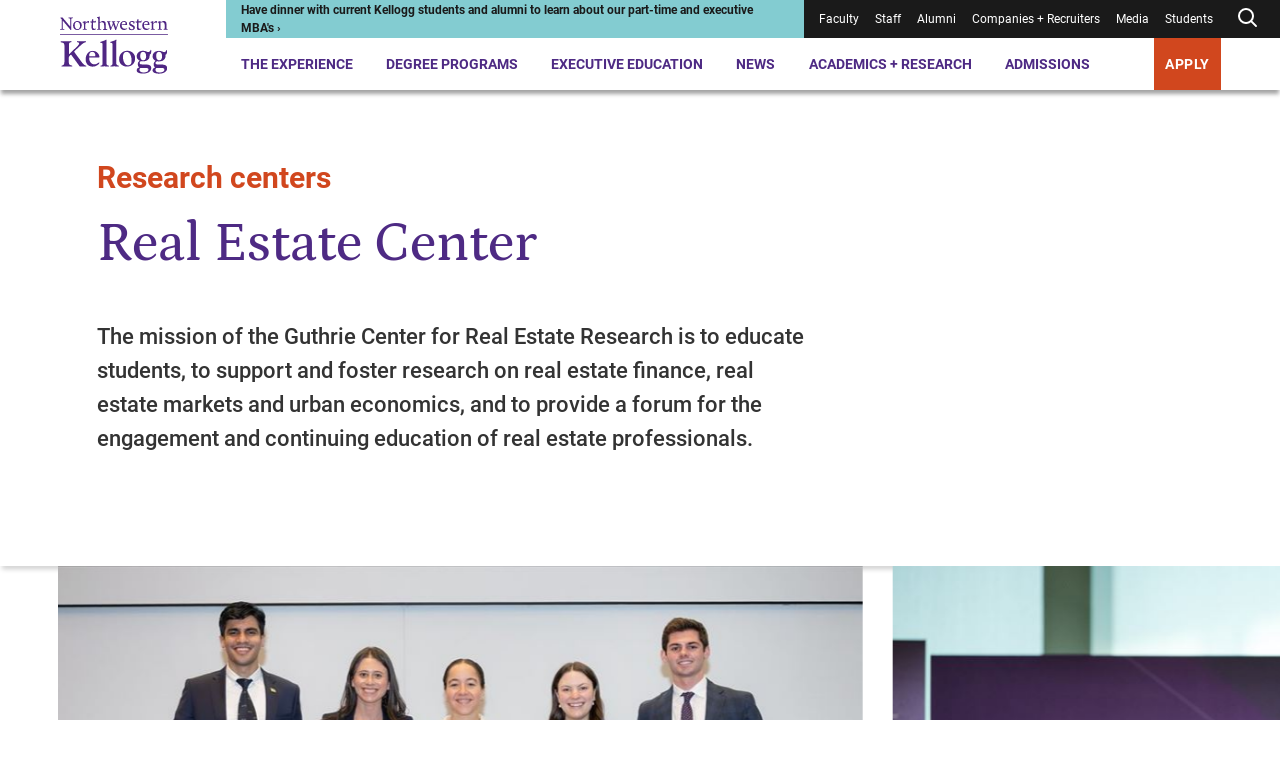

--- FILE ---
content_type: text/css
request_url: https://tags.srv.stackadapt.com/sa.css
body_size: -11
content:
:root {
    --sa-uid: '0-c1b977ac-e1da-5ff3-4849-79c3354a3ffd';
}

--- FILE ---
content_type: application/javascript
request_url: https://tags.arcalea.com/js/mta.js?client=ksm
body_size: 62923
content:
var _0xaadda7=_0x3fec;(function(_0x18e99,_0x5b27df){var _0xb6673f=_0x3fec;var _0x80cb9e=_0x18e99();while(!![]){try{var _0x53b11c=parseInt(_0xb6673f(0x26e))/(-0x1f86+-0x1278+-0x31ff*-0x1)*(-parseInt(_0xb6673f(0x265))/(0x9a8+-0xcb*0x8+-0x6*0x8d))+parseInt(_0xb6673f(0x320))/(0x1875*0x1+-0x594+0xa*-0x1e3)*(-parseInt(_0xb6673f(0x289))/(0xfc1+-0x3*0x841+0x906))+-parseInt(_0xb6673f(0x2bf))/(-0xabc+0x24c7+-0x2*0xd03)+-parseInt(_0xb6673f(0x31e))/(-0x5ea*0x5+0xe3*0xd+0x1211)+parseInt(_0xb6673f(0x346))/(0xd05+0x171*-0x1b+0x19ed)*(-parseInt(_0xb6673f(0x2f5))/(0x620+0x1*-0x2567+0x1f4f))+parseInt(_0xb6673f(0x1da))/(0x12b1*0x2+0xb*0x22b+-0x3d32)*(parseInt(_0xb6673f(0x30c))/(-0x12c8+0xf5*0x27+-0x1281))+parseInt(_0xb6673f(0x2ba))/(-0xe9f+0xe85+-0x25*-0x1);if(_0x53b11c===_0x5b27df){break;}else{_0x80cb9e['push'](_0x80cb9e['shift']());}}catch(_0xb81568){_0x80cb9e['push'](_0x80cb9e['shift']());}}}(_0x41e7,-0x7bb41*-0x1+0x8*-0x1b29d+-0x6c3*-0x24f));var process={'env':{'PUBLIC_API_ROOT':_0xaadda7(0x283)+_0xaadda7(0x3a5)+_0xaadda7(0x431)+_0xaadda7(0x476),'PUBLIC_API_VERSION':'v2','PUBLIC_ENV':_0xaadda7(0x2dc)}};var js_lib=document[_0xaadda7(0x421)+_0xaadda7(0x280)](_0xaadda7(0x338)+_0xaadda7(0x1d7));var mtaJsVersion=_0xaadda7(0x30f);var apiKey=js_lib[_0xaadda7(0x45a)][_0xaadda7(0x3cf)](_0xaadda7(0x364))[-0x144d*0x1+0x2*0x195+0x1124];var baseDomain=window[_0xaadda7(0x479)]===_0xaadda7(0x341)?window[_0xaadda7(0x3c2)+_0xaadda7(0x3e7)]||document[_0xaadda7(0x260)][_0xaadda7(0x2b1)]:document[_0xaadda7(0x260)][_0xaadda7(0x2b1)];var _personalizedKey=_0xaadda7(0x37d)+_0xaadda7(0x33c);var _inputName=_0xaadda7(0x34e)+'a';var prevPageName=localStorage[_0xaadda7(0x39a)](_0xaadda7(0x300)+'e');var pageName=location[_0xaadda7(0x20d)][_0xaadda7(0x3ad)](/\//g,'');pageName=pageName[_0xaadda7(0x408)]>0x1524+0x1425+-0x2949?pageName:_0xaadda7(0x419);var geolocation='';var clientip=localStorage[_0xaadda7(0x39a)](_0xaadda7(0x2ce)+'p');var browserName=localStorage[_0xaadda7(0x39a)](_0xaadda7(0x3b7));var pageTitle=document[_0xaadda7(0x3bf)];var screenResolution=localStorage[_0xaadda7(0x39a)](_0xaadda7(0x284)+_0xaadda7(0x32b));var trackingApiEndpoint=process[_0xaadda7(0x29e)][_0xaadda7(0x3f1)+_0xaadda7(0x2cb)]+'/'+process[_0xaadda7(0x29e)][_0xaadda7(0x3f1)+_0xaadda7(0x46a)]+_0xaadda7(0x41a);var trackerLoggerEndpoint=process[_0xaadda7(0x29e)][_0xaadda7(0x3f1)+_0xaadda7(0x2cb)]+'/'+process[_0xaadda7(0x29e)][_0xaadda7(0x3f1)+_0xaadda7(0x46a)]+(_0xaadda7(0x28c)+_0xaadda7(0x3f7));var referrer=window[_0xaadda7(0x479)]===_0xaadda7(0x341)?window[_0xaadda7(0x27c)+_0xaadda7(0x3b6)]||document[_0xaadda7(0x36c)]:document[_0xaadda7(0x36c)];var hsIframes=[];var prevHsIframes=[];var landingPage=getLandingPageUrl();window[_0xaadda7(0x321)]=window[_0xaadda7(0x321)]||{};window[_0xaadda7(0x321)][_0xaadda7(0x37c)]=new Set();var MTA_BROWSER=_0xaadda7(0x3b7);const CTA_FORM_SUBMIT=_0xaadda7(0x2d0)+'t';const CTA_INCOMPLETE_FORM_SUBMIT=_0xaadda7(0x3f9)+_0xaadda7(0x293)+'it';const MONKEY_PATCH_FORM_SUBMIT_CLIENTS=[_0xaadda7(0x212)+_0xaadda7(0x3b3)+_0xaadda7(0x21f)+_0xaadda7(0x225),_0xaadda7(0x2bc),_0xaadda7(0x489)+_0xaadda7(0x32c),_0xaadda7(0x455)+_0xaadda7(0x21a)+'s'];if(!browserName){var lBrowserName;var agent=window[_0xaadda7(0x459)][_0xaadda7(0x1d6)][_0xaadda7(0x475)+'e']();switch(!![]){case agent[_0xaadda7(0x45b)](_0xaadda7(0x2dd))>-(0x1a55+-0x126+-0x192e):lBrowserName=_0xaadda7(0x425);break;case agent[_0xaadda7(0x45b)](_0xaadda7(0x330))>-(0x1300+0x16c1+0x14e0*-0x2):lBrowserName=_0xaadda7(0x29b)+_0xaadda7(0x46b)+'d)';break;case agent[_0xaadda7(0x45b)](_0xaadda7(0x215))>-(0x1eb4+-0x2407+0x2*0x2aa)&&!!window[_0xaadda7(0x215)]:lBrowserName=_0xaadda7(0x3e8);break;case agent[_0xaadda7(0x45b)](_0xaadda7(0x254))>-(0x6a+-0x409*-0x1+-0x472)&&!!window[_0xaadda7(0x254)]:lBrowserName=_0xaadda7(0x250);break;case agent[_0xaadda7(0x45b)](_0xaadda7(0x290))>-(0x234a+-0x458+-0x1ef1):lBrowserName=_0xaadda7(0x2c2);break;case agent[_0xaadda7(0x45b)](_0xaadda7(0x3c9))>-(-0x26e1*0x1+-0x9cf+-0xf*-0x33f):lBrowserName=_0xaadda7(0x1e5)+_0xaadda7(0x492);break;case agent[_0xaadda7(0x45b)](_0xaadda7(0x2c6))>-(-0x8*0xc7+0x5*0x311+-0x91c):lBrowserName=_0xaadda7(0x400);break;default:lBrowserName=_0xaadda7(0x416);}localStorage[_0xaadda7(0x40b)](MTA_BROWSER,lBrowserName);}if(!screenResolution&&(window[_0xaadda7(0x44d)][_0xaadda7(0x450)]&&window[_0xaadda7(0x44d)][_0xaadda7(0x343)])){var getScreenResolution=window[_0xaadda7(0x44d)][_0xaadda7(0x450)]+'x'+window[_0xaadda7(0x44d)][_0xaadda7(0x343)];localStorage[_0xaadda7(0x40b)](_0xaadda7(0x284)+_0xaadda7(0x32b),getScreenResolution);}var dataLayer=dataLayer||[];dataLayer[_0xaadda7(0x32e)]({'dataCollector':mtaJsVersion,'setDomain':baseDomain});generatePersonalizedKeyToInputField();formIDGenerater();localStorage[_0xaadda7(0x40b)](_0xaadda7(0x300)+'e',pageName);if(apiKey===_0xaadda7(0x31a)&&document[_0xaadda7(0x260)][_0xaadda7(0x20d)][_0xaadda7(0x3ef)](_0xaadda7(0x3ec)+_0xaadda7(0x398))){if(document[_0xaadda7(0x35e)+_0xaadda7(0x2d7)](_0xaadda7(0x28e)+_0xaadda7(0x351))?.[_0xaadda7(0x315)][_0xaadda7(0x3ef)](_0xaadda7(0x48f)+_0xaadda7(0x3a6))){dataLayer[_0xaadda7(0x32e)]({'event':_0xaadda7(0x49d)+_0xaadda7(0x1e6),'mtaCustomValue':_0xaadda7(0x4a2)+_0xaadda7(0x318)});console[_0xaadda7(0x389)](_0xaadda7(0x263)+_0xaadda7(0x43f)+_0xaadda7(0x2f6)+_0xaadda7(0x266)+_0xaadda7(0x426));}}window[_0xaadda7(0x31f)+_0xaadda7(0x273)](_0xaadda7(0x22c)+'ad',function(){var _0x35708c=_0xaadda7;var _0xe078ac={'lWYRW':_0x35708c(0x2bb),'NcDqR':_0x35708c(0x1db),'uRCkJ':function(_0x1a60d6){return _0x1a60d6();}};localStorage[_0x35708c(0x410)](_0xe078ac[_0x35708c(0x272)]);sessionStorage[_0x35708c(0x410)](_0xe078ac[_0x35708c(0x41d)]);_0xe078ac[_0x35708c(0x241)](dataCollector);});window[_0xaadda7(0x31f)+_0xaadda7(0x273)](_0xaadda7(0x458),function(){var _0x2f2e0e=_0xaadda7;var _0x1d6ee4={'bdQZW':function(_0xc96960){return _0xc96960();}};_0x1d6ee4[_0x2f2e0e(0x36d)](triggerPageLoad);});document[_0xaadda7(0x31f)+_0xaadda7(0x273)](_0xaadda7(0x441),function(_0x2394fd){var _0x286020=_0xaadda7;var _0xc845f6={'syIFI':_0x286020(0x2bb),'JNrGO':_0x286020(0x1db),'YFALl':function(_0xc58bb7){return _0xc58bb7();},'TaIWd':function(_0x5a39f4,_0x802ec4,_0x3eb2e1,_0x377d0e,_0x8488ad){return _0x5a39f4(_0x802ec4,_0x3eb2e1,_0x377d0e,_0x8488ad);},'SMqlW':function(_0x51f561,_0x3064d5){return _0x51f561(_0x3064d5);}};var _0x282825=_0x2394fd[_0x286020(0x268)][_0x286020(0x217)]('a');if(_0x282825){localStorage[_0x286020(0x410)](_0xc845f6[_0x286020(0x242)]);sessionStorage[_0x286020(0x410)](_0xc845f6[_0x286020(0x2f9)]);_0xc845f6[_0x286020(0x253)](dataCollector);_0xc845f6[_0x286020(0x233)](linkClick,_0xc845f6[_0x286020(0x415)](calculateLinkClickType,_0x282825),'','',_0x282825);}});document[_0xaadda7(0x31f)+_0xaadda7(0x273)](_0xaadda7(0x441),function(_0x9872e7){var _0x5dcde2=_0xaadda7;var _0x57ec83={'tgcqt':_0x5dcde2(0x49b),'NvFRM':_0x5dcde2(0x23c),'hsWhO':function(_0x23c7c0,_0x47601e){return _0x23c7c0 instanceof _0x47601e;},'fpFfn':function(_0x59729f,_0x10180f){return _0x59729f instanceof _0x10180f;},'oqeJb':function(_0x41c6a6,_0x4c407e){return _0x41c6a6===_0x4c407e;},'weTbt':function(_0x1c6b9d,_0x536efd){return _0x1c6b9d===_0x536efd;},'ZNDsP':_0x5dcde2(0x2f1),'Zgntd':_0x5dcde2(0x31a),'uhEgo':_0x5dcde2(0x3ec)+_0x5dcde2(0x398),'GsXxU':_0x5dcde2(0x259)+_0x5dcde2(0x480),'ueLtl':_0x5dcde2(0x25c),'WmTDY':function(_0x1aa1b4,_0xa8de1c){return _0x1aa1b4(_0xa8de1c);},'HHRKz':_0x5dcde2(0x2bb),'XrCga':_0x5dcde2(0x1db),'LwkvV':function(_0x2c91ff){return _0x2c91ff();},'MCXtK':_0x5dcde2(0x47e),'pBCmv':function(_0x3e0ab5,_0x2f6996){return _0x3e0ab5!==_0x2f6996;},'obGBc':_0x5dcde2(0x377)+'ck'};var _0x5a64c8=_0x9872e7[_0x5dcde2(0x268)][_0x5dcde2(0x217)](_0x57ec83[_0x5dcde2(0x41e)])||_0x9872e7[_0x5dcde2(0x268)][_0x5dcde2(0x217)](_0x57ec83[_0x5dcde2(0x2d6)]);if(_0x5a64c8&&(_0x57ec83[_0x5dcde2(0x361)](_0x5a64c8,HTMLButtonElement)||_0x57ec83[_0x5dcde2(0x3f5)](_0x5a64c8,HTMLInputElement)&&(_0x57ec83[_0x5dcde2(0x386)](_0x5a64c8[_0x5dcde2(0x47e)],_0x57ec83[_0x5dcde2(0x41e)])||_0x57ec83[_0x5dcde2(0x311)](_0x5a64c8[_0x5dcde2(0x47e)],_0x57ec83[_0x5dcde2(0x391)])))){if(_0x57ec83[_0x5dcde2(0x386)](apiKey,_0x57ec83[_0x5dcde2(0x28a)])&&document[_0x5dcde2(0x260)][_0x5dcde2(0x20d)][_0x5dcde2(0x3ef)](_0x57ec83[_0x5dcde2(0x405)])&&_0x5a64c8[_0x5dcde2(0x44a)][_0x5dcde2(0x3e2)](_0x57ec83[_0x5dcde2(0x3a3)])){const _0x2c2ae3=_0x5a64c8[_0x5dcde2(0x217)](_0x57ec83[_0x5dcde2(0x474)]);if(_0x2c2ae3&&_0x57ec83[_0x5dcde2(0x311)](_0x5a64c8[_0x5dcde2(0x47e)],_0x57ec83[_0x5dcde2(0x391)])){_0x57ec83[_0x5dcde2(0x1ef)](onFormSubmit,_0x2c2ae3);return;}}localStorage[_0x5dcde2(0x410)](_0x57ec83[_0x5dcde2(0x2eb)]);sessionStorage[_0x5dcde2(0x410)](_0x57ec83[_0x5dcde2(0x37a)]);_0x57ec83[_0x5dcde2(0x2e0)](dataCollector);var _0x333233=_0x5a64c8[_0x5dcde2(0x304)+'te'](_0x57ec83[_0x5dcde2(0x47c)]);if(_0x57ec83[_0x5dcde2(0x48e)](_0x333233,_0x57ec83[_0x5dcde2(0x391)])){_0x57ec83[_0x5dcde2(0x1ef)](linkClick,_0x57ec83[_0x5dcde2(0x3a7)]);}}});if(MONKEY_PATCH_FORM_SUBMIT_CLIENTS[_0xaadda7(0x3ef)](apiKey)){const originalSubmit=HTMLFormElement[_0xaadda7(0x1f8)][_0xaadda7(0x2f1)];HTMLFormElement[_0xaadda7(0x1f8)][_0xaadda7(0x2f1)]=function(){var _0x42428e=_0xaadda7;var _0x41c202={'eZREt':function(_0x2e8922,_0x27e901){return _0x2e8922===_0x27e901;},'EyENX':_0x42428e(0x3f8),'nfhRs':function(_0x20f12d,_0xa573de){return _0x20f12d(_0xa573de);}};if(this&&_0x41c202[_0x42428e(0x2e5)](this[_0x42428e(0x270)],_0x41c202[_0x42428e(0x2d2)])){_0x41c202[_0x42428e(0x339)](onFormSubmit,this);}originalSubmit[_0x42428e(0x31b)](this,arguments);};}document[_0xaadda7(0x31f)+_0xaadda7(0x273)](_0xaadda7(0x2f1),onFormSubmit);window[_0xaadda7(0x31f)+_0xaadda7(0x273)](_0xaadda7(0x420),function(_0x38eb8e){var _0x416e96=_0xaadda7;var _0x51be22={'UPlEZ':function(_0x3a81b0,_0x1d4978){return _0x3a81b0===_0x1d4978;},'pluKj':_0x416e96(0x23e)+'t','OyaVx':function(_0x40a0e1,_0x27bf96){return _0x40a0e1(_0x27bf96);},'NEKAD':_0x416e96(0x437)};if(_0x51be22[_0x416e96(0x3a2)](_0x38eb8e[_0x416e96(0x208)][_0x416e96(0x47e)],_0x51be22[_0x416e96(0x1f7)])){const {formData:_0x2dbd56}=_0x38eb8e[_0x416e96(0x208)];const {iframeDomain:_0x298267}=_0x38eb8e[_0x416e96(0x208)][_0x416e96(0x1f4)];_0x51be22[_0x416e96(0x396)](onFormSubmit,{..._0x2dbd56,...{'__type':_0x51be22[_0x416e96(0x3ea)],'iframeDomain':_0x298267}});}});function _0x3fec(_0x36cfe7,_0x6876a2){var _0x568a53=_0x41e7();_0x3fec=function(_0x58f8c5,_0x2b6518){_0x58f8c5=_0x58f8c5-(0x13*0x1ff+0x62a+-0x2a42);var _0x4e098c=_0x568a53[_0x58f8c5];return _0x4e098c;};return _0x3fec(_0x36cfe7,_0x6876a2);}function _0x41e7(){var _0xf4b8ce=['getElement','wIbQd','forEach','zLqAX','MS\x20Edge','tted.','Eoqyy','frame','append','rQZbN',']s:[','delete','JLAKD','KKfpI','Content-Ty','YSopr','arcalea.co','vent','louph','RCGlV','lCftY','kjwwY','formData','google','YrEyT','NSGGe','DONE','age\x20Load\x20E','goRwr','Tilke','ubmit\x20data','IzDOd','click','me\x20ID:\x20','JjofU','TFmTy','jBLfF','iNacg','LSZdu','uQLQD','XxkvE','classList','kgjfM','cpnen','screen','zjDbf','assign','width','gad_source','Nnzex','rage','toUTCStrin','ai_pacific','__type','tmsKf','load','navigator','src','indexOf','::c:[','avZsx','t\x20form\x20ID:','XKvNv','Hubspot\x20fo','Reff\x20not\x20g','BfDdx','qGqTj','sourcevalu','keys','saved\x20to\x20l','RFElO','ered','ng\x20generat','_VERSION','omium\x20base','e=\x22hidden\x22','iSpzc','eventName','wwHsI','4|5|3|2|0|','mtaLastEvt','torAll','checked','ueLtl','toLowerCas','m/api','jIPIG','Jhfmj','appEnv','localStora','WCrWI','MCXtK','mtaLatitud','type','eLoad():\x20R','equest','checkbox','\x20endpoint:','yqIPm','SkzDS','Ngkmk','eventGuid','wdhrc','NlDAA','ai_atlanti','ueovu','NwZhM','paid','\x20MTA\x20v','pBCmv','sent\x20succe','CIPKS','mockDocSea','refox','vMWCs','\x20saved\x20to\x20','DaXXF','charAt','5|0|4|2|3|','forms','hAKLc','has','button','nvHre','mtaCustomT','6|0|4|8|3|','ument','trim','VdJqA','raq-form-s','datatype','wqlPR','userAgent','ipts','find','nerated.','833103UnIDrz','__sreff','fAPI():\x20Tr','IZYEs','setDomain','itted','iJxSY','sa-user-id','Wpyyz','substring','status','Mozilla\x20Fi','rigger','ing\x20Hubspo','bjOla','Header','SMS','JqOjv','qRKFO','tor():\x20Bui','doSFG','WmTDY','nkHMw','//campaign','jFQEU','sms:','metadata','NtCbG','o:[','pluKj','prototype','mxLnO','Rkjoh','https://ge','vedRb','WSYOQ','imema','IBdbe','c:[','msclkid','fNSLV','lname','EtKcY','hKqQw','nJqwt','FdSXG','data','onFormSubm','fbclid','PYYvz','JlIlS','pathname','radio','kNSPG','|6|1|7|12|','wpNul','cde3a555-0','yKAlZ','t:[','opr','bAMvQ','closest','uPZoj','onload','communitie','xlNEd','NJbRk','JWBhH','GET','773-12437f','ff\x20missing','ZgcIC','AbdXN','yCjmR','triggerRef','4441f7','xVmAM','VzayT','nbdwu','stYbX','getTime','t\x20was\x20not\x20','beforeunlo','IEgde','mMkub','GkPSi','critical','CuRld','Page\x20Load','TaIWd','ci:[','gMeVo','AwBwZ',']t:[','DzfNr','YEKfz','LrHFx','Phone\x20Call','input','kzaAB','form_submi','get','EdbPu','uRCkJ','syIFI','setTime','now','kSucceeded','jAyBR','randomUUID','pjhIW','age.','ojZgg','tel:','mdjsa','jzUFQ','MTA:\x20Track','1|0|5|2|6|','Chrome','cBqyy','dataCollec','YFALl','chrome','hasAttribu','mRsiJ','BRaHy','pxmSU','raq-send-r','bing','size','form','MTA\x20v','zLnpd','cg:[','location','ApZWO','aign\x20strin','RAQ\x20Form\x20S','M\x20paramete','2cfCnbl','able\x20submi','nKCcw','target','contact','eLoad():\x20P','set','Values','YDtCF','927281mnTBfM','7|5|1|2','tagName','crypto','lWYRW','stener','hDddQ','techange','SooFR','2|5','eOjLp','PUBLIC_ENV','WSRpt','KKczM','mockDocRef','OMVPf','cJFHg','WpUwV','ById','stringify','ZxGnr','https://ga','mtaScreenR','rkfHC','searchPara','ghlDc','Link\x20Click','56jsrpto','Zgntd','submission','/tracker-l','TwLRf','.woocommer','cbznL','trident','r:\x20','input,\x20sel','\x20Form\x20Subm','CCeOY','eqVnG','campaign\x20s','eff\x20API\x20to','object','Hgsbt','ZsSxZ','Edge\x20(\x20chr','ebKIR','qzrQa','env','MTA:\x20Hubsp','bookingRes','yload','DaFAE','m:[','local\x20stor','mtaGUID','hsFormCall','nvupk','utz_','pwcEZ','GYRwM','onreadysta','meetingsPa','utm_term','r.\x20reffere','uyJUk','apvmO','hostname','geo_click_','OZcDO','formcontro','bIrWI','fVMxj','eters,\x20usi','1|3|6|4|0|','.hs_guidfr','27514498nrehbL','__reff','ksm','RbkBs','mockDocHre','2412950YkKaYn','DMkXr','mtatracker','MS\x20IE','pUIyV','avTKz','iULhp','safari','utm_conten','Reff\x20was\x20g','YXhRR','bXHAL','_ROOT','dataLayer','toUpperCas','mtaClientI','AKntw','Form\x20Submi','mtaLongitu','EyENX','ztAkN','open','utz_conten','NvFRM','tor','External\x20E','toString','\x20input[typ','XBydJ','production','edge','ge.','iGvTA','LwkvV','mockDocPat','JBfKg','OwsiU','EjEvG','eZREt','cookie','.json','fyaii','dLSUd','tfvEB','HHRKz','HoTqI','racking','enerated.','lding\x20camp','origin','submit','cta','MTA:\x20Could','YKCZa','448888YYTuOd','layer\x20vari','sRysX','ut\x20was\x20not','JNrGO','longitude','eff\x20was\x20ge','rea','gOeFi','otwks','utz_campai','mtaPageNam','idIFZ','jtWRB','n\x22]','getAttribu','GzqFB','ponse','nCcNk','QcsGk','.hs-form-i','IAAFV','KzdKp','120IHLptE','GWIZp','JYPfg','2.4.4','ZiWuY','weTbt','no-click-i','jqSOP','AahTk','innerText','DefaultTra','oxGMc','ubmit','error','kaypark','apply','nerated\x20in','latitude','6450270OPrUFQ','addEventLi','8292Dxafyf','arcalea','UIiXS','TTnDO','utm_campai','pfavw','nEHXO','ot\x20Iframe\x20','utz_term',';path=/','mta_extern','esolution','cbuilders','rm\x20in\x20Ifra','push','igaBI','edg/','name','ype=\x22hidde','GtucA','tAdOd','fMjOM','nerated\x20bu','ayuvw','mtaReffScr','nfhRs','XRsuD','hName','mta','oMUQq','SQmuf','enerated\x20b','sMtgf','test','NlIZR','height','gzCHQ','expires=','56yuoLZX','lmpjy','(direct)','utz_source','kmQii','gclid','add','_ga','arcalea_mt','ZelgW','ujKaM','ce-message','GUID\x20or\x20Re','dlutW','contentDoc','oahDu','CMOQT','guid','BjFXy','wggOz','from','TNYhd','yvFqm','XceRy','querySelec','mQBAc','::cr:[','hsWhO','utz_medium','XoQAG','client=','SEMYF','json','ommtatrack','ojxbI','.hs_gafrom','triggerPag','\x20dataColle','referrer','bdQZW','3|0|10|3|8','testData','4|3','applicatio','eViIy','uTlrC','readyState','hPUJZ','er\x20input[t','Button\x20Cli','xxx-4xxx-y','nNSGm','XrCga','ect,\x20texta','hsFormIds','__arcalea_','flFSH','QMtPU','OGhKi','ulBIC','send','mtaSupress','ng\x20referre','mSubmitTra','oqeJb','CCxoH','ocal\x20stora','log','cWfyx','RxfKa','gad','kFQZk','eff\x20not\x20ge','setRequest','sessionSto','ZNDsP','loaded:\x20','plzyd','rXQcl','Qxyvv','OyaVx','WzHSt','ote','parse','getItem','meetingBoo','entries','tring\x20gene','form_mta_','0|3|4|5|1|','xxxxxx','vrDnz','UPlEZ','GsXxU','PzUCQ','lileo-api.','ssfully','obGBc','yDJNM','3|1|0|4|5|','npaJs','n/json','PlasW','replace','VXLNa','PeGys','iypXU','eDYXU','---','52a-4aac-a','TlVoL','utm_medium','errer','mtaBrowser','random','JKqOJ','crm_id','href','zEwUn','ed\x20from\x20UT','s:[','title','cgp','ctor()','mockDocHos','new','5|4|11|2|1','FGnFc','DefaultFor','tor():\x20Cam','\x20payload.','firefox','GNWQq','\x20UTM\x20param','YIaae','efcMo','pDihx','split','IyGqf','WXPKY','\x20not\x20find\x20','tVKUU','alZDe','xxx-xxxxxx','iggering\x20R','cr:[','xxxxxxxx-x','LhkgN','vent\x20Trigg','OIbSm','lHPEq','fficEventT','GlEdG','paign\x20stri','ppFQC','No\x20reff\x20ge','contains','cking','join','Qzkvd','uGfRf','tName','Opera','YCmGP','NEKAD','developmen','request-qu','back','utm_source','includes','tor():\x20No\x20','PUBLIC_API','gBrzE',']m:[','GPEIu','fpFfn','cxvXa','og/entry','FORM','Incomplete','email','rated\x20from',']o:[','rch','mtaJsVersi','mtaData','Safari','RavwU','slice','value','\x20from\x20data','uhEgo','NaJnz','floor','length','responseTe','kSuCE','setItem','jWTGb','postRespon','ZPKeN','input[name','removeItem','mockAsc','3|0|2|1|4','t.geojs.io','POST','SMqlW','other','search','/v1/ip/geo','home','/track','DBbhE','JnTcm','NcDqR','tgcqt','AYjAZ','message'];_0x41e7=function(){return _0xf4b8ce;};return _0x41e7();}setInterval(function(){var _0x14b2ff=_0xaadda7;var _0x1a8035={'Rkjoh':function(_0x15449a,_0x544e33){return _0x15449a+_0x544e33;},'ZiWuY':_0x14b2ff(0x29f)+_0x14b2ff(0x327)+_0x14b2ff(0x392),'rQZbN':_0x14b2ff(0x309)+_0x14b2ff(0x428),'oahDu':function(_0x4f676f,_0x30c347){return _0x4f676f>_0x30c347;},'iSpzc':_0x14b2ff(0x25c),'louph':_0x14b2ff(0x2b9)+_0x14b2ff(0x367)+_0x14b2ff(0x376)+_0x14b2ff(0x332)+_0x14b2ff(0x303),'yvFqm':_0x14b2ff(0x369)+_0x14b2ff(0x2c1)+_0x14b2ff(0x2da)+_0x14b2ff(0x46c)+']','efcMo':function(_0x15b032){return _0x15b032();},'VzayT':function(_0x42e884,_0x346393){return _0x42e884(_0x346393);},'wIbQd':_0x14b2ff(0x34d),'lHPEq':_0x14b2ff(0x2f1),'DzfNr':function(_0x3ff637,_0x1d8fdf){return _0x3ff637+_0x1d8fdf;},'WzHSt':_0x14b2ff(0x24e)+_0x14b2ff(0x1e7)+_0x14b2ff(0x45e)+'\x20','wqlPR':_0x14b2ff(0x2f3)+_0x14b2ff(0x3d2)+_0x14b2ff(0x460)+_0x14b2ff(0x32d)+_0x14b2ff(0x442)};hsIframes=Array[_0x14b2ff(0x35a)](document[_0x14b2ff(0x35e)+_0x14b2ff(0x472)](_0x1a8035[_0x14b2ff(0x42a)]));if(_0x1a8035[_0x14b2ff(0x355)](hsIframes[_0x14b2ff(0x408)],0x270e+0x1101+-0x7f*0x71)){for(const _0x2cb9e0 of hsIframes){if(window[_0x14b2ff(0x321)][_0x14b2ff(0x37c)][_0x14b2ff(0x49a)](_0x2cb9e0['id']))continue;_0x2cb9e0[_0x14b2ff(0x219)]=function(_0x55d314){var _0x24bc63=_0x14b2ff;console[_0x24bc63(0x389)](_0x1a8035[_0x24bc63(0x1fa)](_0x1a8035[_0x24bc63(0x310)],_0x2cb9e0['id']));console[_0x24bc63(0x389)](_0x55d314);};window[_0x14b2ff(0x321)][_0x14b2ff(0x37c)][_0x14b2ff(0x34c)](_0x2cb9e0['id']);var _0xe5dafc=_0x2cb9e0[_0x14b2ff(0x354)+_0x14b2ff(0x49f)][_0x14b2ff(0x35e)+_0x14b2ff(0x2d7)](_0x1a8035[_0x14b2ff(0x46d)]);if(_0xe5dafc){const _0x2d48b5=_0xe5dafc[_0x14b2ff(0x35e)+_0x14b2ff(0x2d7)](_0x1a8035[_0x14b2ff(0x433)]);const _0x44c1ef=_0xe5dafc[_0x14b2ff(0x35e)+_0x14b2ff(0x2d7)](_0x1a8035[_0x14b2ff(0x35c)]);if(_0x2d48b5){_0x2d48b5[_0x14b2ff(0x403)]=_0x1a8035[_0x14b2ff(0x3cd)](getGUID);}if(_0x44c1ef){_0x44c1ef[_0x14b2ff(0x403)]=_0x1a8035[_0x14b2ff(0x227)](getCookie,_0x1a8035[_0x14b2ff(0x422)]);}_0xe5dafc[_0x14b2ff(0x31f)+_0x14b2ff(0x273)](_0x1a8035[_0x14b2ff(0x3dc)],onFormSubmit);console[_0x14b2ff(0x389)](_0x1a8035[_0x14b2ff(0x238)](_0x1a8035[_0x14b2ff(0x397)],_0xe5dafc['id']));}else{console[_0x14b2ff(0x319)](_0x1a8035[_0x14b2ff(0x1fa)](_0x1a8035[_0x14b2ff(0x1d5)],_0x2cb9e0['id']));}}}prevHsIframes=hsIframes[_0x14b2ff(0x402)]();},-0x1035+0x1a3b+0x409*-0x2);var hubspotGalileoTracking=!![];if(hubspotGalileoTracking){window[_0xaadda7(0x2cc)]=window[_0xaadda7(0x2cc)]||[];window[_0xaadda7(0x31f)+_0xaadda7(0x273)](_0xaadda7(0x420),_0x117986=>{var _0x2394e3=_0xaadda7;var _0x49df2d={'wggOz':function(_0x21eae5,_0x566697){return _0x21eae5(_0x566697);}};if(_0x117986[_0x2394e3(0x208)][_0x2394e3(0x39b)+_0x2394e3(0x245)]){_0x49df2d[_0x2394e3(0x359)](hubspotOnFormSubmit,_0x117986[_0x2394e3(0x208)][_0x2394e3(0x2ac)+_0x2394e3(0x2a1)][_0x2394e3(0x2a0)+_0x2394e3(0x306)][_0x2394e3(0x40d)+'se'][_0x2394e3(0x269)]);}});window[_0xaadda7(0x31f)+_0xaadda7(0x273)](_0xaadda7(0x420),_0x10dadb=>{var _0x3c01e6=_0xaadda7;var _0x5b0bd8={'zEwUn':function(_0x40226e,_0xa9b11){return _0x40226e===_0xa9b11;},'XoQAG':_0x3c01e6(0x2a6)+_0x3c01e6(0x3ed),'TTnDO':_0x3c01e6(0x209)+_0x3c01e6(0x1df),'pDihx':function(_0x439e31,_0x4d55b2){return _0x439e31(_0x4d55b2);}};if(_0x5b0bd8[_0x3c01e6(0x3bc)](_0x10dadb[_0x3c01e6(0x208)][_0x3c01e6(0x47e)],_0x5b0bd8[_0x3c01e6(0x363)])&&_0x5b0bd8[_0x3c01e6(0x3bc)](_0x10dadb[_0x3c01e6(0x208)][_0x3c01e6(0x46e)],_0x5b0bd8[_0x3c01e6(0x323)])){_0x5b0bd8[_0x3c01e6(0x3ce)](hubspotOnFormSubmit,_0x10dadb[_0x3c01e6(0x208)][_0x3c01e6(0x208)][_0x3c01e6(0x28b)+_0x3c01e6(0x26c)]);}});}function hubspotOnFormSubmit(_0x29dee3){var _0x24cb80=_0xaadda7;var _0x3579e4={'ghlDc':_0x24cb80(0x3a9)+'2','IyGqf':function(_0x2d4b5b,_0x2b6ef8,_0x18b05d){return _0x2d4b5b(_0x2b6ef8,_0x18b05d);},'cJFHg':_0x24cb80(0x2bb),'nCcNk':function(_0x5a4dfc){return _0x5a4dfc();},'yqIPm':function(_0x1a9811,_0x32df6b){return _0x1a9811(_0x32df6b);},'dlutW':_0x24cb80(0x34d),'gBrzE':function(_0x97c0ce,_0xdbf578){return _0x97c0ce(_0xdbf578);},'WXPKY':_0x24cb80(0x1e1),'ojZgg':function(_0x1a0e78,_0x1c4d40){return _0x1a0e78(_0x1c4d40);},'QMtPU':_0x24cb80(0x284)+_0x24cb80(0x32b),'qRKFO':function(_0x126fdc,_0x2264cf){return _0x126fdc(_0x2264cf);},'cWfyx':_0x24cb80(0x3b7),'YIaae':function(_0x338f56){return _0x338f56();},'tfvEB':function(_0x1f82ed,_0x46a7bd){return _0x1f82ed(_0x46a7bd);}};var _0x244e27=_0x3579e4[_0x24cb80(0x287)][_0x24cb80(0x3cf)]('|');var _0x3185e5=-0x102b+-0x1*0x2485+-0x8*-0x696;while(!![]){switch(_0x244e27[_0x3185e5++]){case'0':dataLayer[_0x24cb80(0x32e)]({'mtaData':_0x30e279});continue;case'1':var _0x30e279={'cta':CTA_FORM_SUBMIT,'form_data':JSON[_0x24cb80(0x281)](_0x29dee3),'key':apiKey,'page_title':pageTitle,'landing_page':landingPage,'__reff':_0x3579e4[_0x24cb80(0x3d0)](localGet,_0x3579e4[_0x24cb80(0x27e)],null)||_0x3579e4[_0x24cb80(0x307)](dataCollector),'_gid':_0x3579e4[_0x24cb80(0x483)](getCookie,_0x3579e4[_0x24cb80(0x353)]),'sa-user-id':_0x3579e4[_0x24cb80(0x3f2)](getCookie,_0x3579e4[_0x24cb80(0x3d1)]),'cookie':document[_0x24cb80(0x2e6)],'ip_address':clientip,'geolocation':geolocation,'screen_resolution':_0x3579e4[_0x24cb80(0x24a)](localGet,_0x3579e4[_0x24cb80(0x37f)]),'browser':_0x3579e4[_0x24cb80(0x1ec)](localGet,_0x3579e4[_0x24cb80(0x38a)]),'email':_0x29dee3[_0x24cb80(0x3fa)],'referrer':referrer,'guid':_0x3579e4[_0x24cb80(0x3cc)](getGUID)};continue;case'2':return!![];case'3':if(!_0x29dee3)return![];continue;case'4':var _0x3a87ea=Object[_0x24cb80(0x44f)]({},_0x30e279);continue;case'5':if(!window[_0x24cb80(0x383)+_0x24cb80(0x316)+_0x24cb80(0x3dd)+_0x24cb80(0x2ed)]&&!window[_0x24cb80(0x383)+_0x24cb80(0x3c6)+_0x24cb80(0x385)+_0x24cb80(0x3e3)]){_0x3579e4[_0x24cb80(0x2ea)](triggerReffAPI,_0x3a87ea);}continue;}break;}}function arrayEq(_0x364de9,_0x18b705){var _0x388805=_0xaadda7;var _0x3dc459={'uQLQD':function(_0x30dbf5,_0x4d5e92){return _0x30dbf5!==_0x4d5e92;},'pUIyV':function(_0x3d7da2,_0x1dd2dc){return _0x3d7da2+_0x1dd2dc;},'YKCZa':function(_0x4f2be2,_0x15ad2d){return _0x4f2be2-_0x15ad2d;},'idIFZ':function(_0x574fd1,_0x55fe9e){return _0x574fd1===_0x55fe9e;},'fMjOM':function(_0x5d0262,_0x820dff){return _0x5d0262===_0x820dff;}};if(_0x3dc459[_0x388805(0x448)](_0x364de9[_0x388805(0x408)],_0x18b705[_0x388805(0x408)])){return![];}let _0x59d55a=new Map();for(let _0x120c2c of _0x364de9){if(_0x59d55a[_0x388805(0x49a)](_0x120c2c)){_0x59d55a[_0x388805(0x26b)](_0x120c2c,_0x3dc459[_0x388805(0x2c3)](_0x59d55a[_0x388805(0x23f)](_0x120c2c),-0x2705+0x9aa*-0x1+0x30b0));}else{_0x59d55a[_0x388805(0x26b)](_0x120c2c,-0xa02+-0x90c+0x1*0x130f);}}for(let _0x2d9993 of _0x18b705){if(!_0x59d55a[_0x388805(0x49a)](_0x2d9993)){return![];}_0x59d55a[_0x388805(0x26b)](_0x2d9993,_0x3dc459[_0x388805(0x2f4)](_0x59d55a[_0x388805(0x23f)](_0x2d9993),-0x1eb*0x3+-0x24d9*-0x1+-0x1f17));if(_0x3dc459[_0x388805(0x301)](_0x59d55a[_0x388805(0x23f)](_0x2d9993),-0x67*-0x16+-0x1a89*-0x1+0x2363*-0x1)){_0x59d55a[_0x388805(0x42c)](_0x2d9993);}}return _0x3dc459[_0x388805(0x335)](_0x59d55a[_0x388805(0x25b)],-0xf7b+-0xc*-0x188+-0xd*0x39);}function generateGUID(){var _0x316270=_0xaadda7;var _0x13c97e={'JBfKg':function(_0x30abb5,_0x526693){return _0x30abb5|_0x526693;},'jBLfF':function(_0x4ee831,_0x3793dc){return _0x4ee831%_0x3793dc;},'KKczM':function(_0x1da5cd,_0xb46bbc){return _0x1da5cd+_0xb46bbc;},'kFQZk':function(_0x36ff1d,_0x1e2294){return _0x36ff1d*_0x1e2294;},'gOeFi':function(_0x4521a9,_0x44df2a){return _0x4521a9/_0x44df2a;},'AwBwZ':function(_0x5fcd3d,_0x3f37f2){return _0x5fcd3d===_0x3f37f2;},'KKfpI':function(_0x151611,_0x3a3793){return _0x151611|_0x3a3793;},'nJqwt':function(_0x5aa42f,_0x54756f){return _0x5aa42f&_0x54756f;},'rkfHC':_0x316270(0x3d8)+_0x316270(0x378)+_0x316270(0x3d5)+_0x316270(0x3a0)};var _0x25cc46=window[_0x316270(0x271)][_0x316270(0x247)]?window[_0x316270(0x271)][_0x316270(0x247)]():null;if(!_0x25cc46){var _0x3ede30=new Date()[_0x316270(0x22a)]();_0x25cc46=_0x13c97e[_0x316270(0x285)][_0x316270(0x3ad)](/[xy]/g,function(_0x2dd99f){var _0x5090c3=_0x316270;var _0x49e06d=_0x13c97e[_0x5090c3(0x2e2)](_0x13c97e[_0x5090c3(0x445)](_0x13c97e[_0x5090c3(0x27b)](_0x3ede30,_0x13c97e[_0x5090c3(0x38d)](Math[_0x5090c3(0x3b8)](),0x2583+-0xa*0x20f+-0x10dd)),0xd4*0x26+-0x1e07*-0x1+-0x3d6f),-0x17be+-0x1*-0xf25+0x899);_0x3ede30=Math[_0x5090c3(0x407)](_0x13c97e[_0x5090c3(0x2fd)](_0x3ede30,0x16db*-0x1+0x219+0x14d2));return(_0x13c97e[_0x5090c3(0x236)](_0x2dd99f,'x')?_0x49e06d:_0x13c97e[_0x5090c3(0x42e)](_0x13c97e[_0x5090c3(0x206)](_0x49e06d,-0x9*-0x3f9+0x1c*-0x11f+-0x45a*0x1),-0x241d+-0xbcb+0x2ff0))[_0x5090c3(0x2d9)](0x1*0x11f2+-0x990+-0x852);});}return _0x25cc46;}function getGUID(){var _0x58bc31=_0xaadda7;var _0x7f99ef={'fyaii':_0x58bc31(0x470)+'1','hAKLc':function(_0xdf5a0f){return _0xdf5a0f();},'gMeVo':_0x58bc31(0x2a5)};var _0x4c6e32=_0x7f99ef[_0x58bc31(0x2e8)][_0x58bc31(0x3cf)]('|');var _0x440b48=-0x5d*-0x35+0xa89*0x3+-0x87a*0x6;while(!![]){switch(_0x4c6e32[_0x440b48++]){case'0':localStorage[_0x58bc31(0x40b)](_0x4313f0,_0x9d2276);continue;case'1':return _0x9d2276;case'2':var _0x9d2276=_0x7f99ef[_0x58bc31(0x499)](generateGUID);continue;case'3':if(_0x2bc94a){return _0x2bc94a;}continue;case'4':var _0x4313f0=_0x7f99ef[_0x58bc31(0x235)];continue;case'5':var _0x2bc94a=localStorage[_0x58bc31(0x39a)](_0x4313f0);continue;}break;}}function getCookie(_0x2b922e){var _0x46b9cf=_0xaadda7;var _0x5b28d5={'nbdwu':function(_0x717784,_0x18a8c1){return _0x717784+_0x18a8c1;},'eOjLp':function(_0x4af931,_0x500841){return _0x4af931<_0x500841;},'xlNEd':function(_0x36091f,_0x246034){return _0x36091f===_0x246034;}};var _0x5e44d2=_0x5b28d5[_0x46b9cf(0x228)](_0x2b922e,'=');var _0x1585b2=document[_0x46b9cf(0x2e6)][_0x46b9cf(0x3cf)](';');for(var _0x4e72f0=-0x13f*-0x18+0x1bfd+-0x39e5*0x1;_0x5b28d5[_0x46b9cf(0x278)](_0x4e72f0,_0x1585b2[_0x46b9cf(0x408)]);_0x4e72f0++){var _0x4b70a9=_0x1585b2[_0x4e72f0];while(_0x5b28d5[_0x46b9cf(0x21b)](_0x4b70a9[_0x46b9cf(0x496)](0x88f+0xadb*0x3+-0x2920),'\x20'))_0x4b70a9=_0x4b70a9[_0x46b9cf(0x1e3)](0x3fa+0x1*0xf1+-0x4ea,_0x4b70a9[_0x46b9cf(0x408)]);if(_0x5b28d5[_0x46b9cf(0x21b)](_0x4b70a9[_0x46b9cf(0x45b)](_0x5e44d2),0x15da+0xba3*0x3+0x529*-0xb))return _0x4b70a9[_0x46b9cf(0x1e3)](_0x5e44d2[_0x46b9cf(0x408)],_0x4b70a9[_0x46b9cf(0x408)]);}return null;}function setCookieWithTimer(_0x23c442,_0x1729a1,_0x420112){var _0x487a3f=_0xaadda7;var _0x249836={'kNSPG':function(_0x27df86,_0x3424a4){return _0x27df86+_0x3424a4;},'YSopr':function(_0x21d49b,_0x4eb1b7){return _0x21d49b*_0x4eb1b7;},'oxGMc':function(_0x42b59e,_0x45bf22){return _0x42b59e*_0x45bf22;},'wwHsI':function(_0x2b72c3,_0x6bc9c7){return _0x2b72c3+_0x6bc9c7;},'kSuCE':_0x487a3f(0x345),'AYjAZ':function(_0x14a315,_0x3a8461){return _0x14a315+_0x3a8461;},'CCeOY':function(_0x209c2e,_0x29cd85){return _0x209c2e+_0x29cd85;},'SkzDS':_0x487a3f(0x329)};var _0x466828=new Date();_0x466828[_0x487a3f(0x243)](_0x249836[_0x487a3f(0x20f)](_0x466828[_0x487a3f(0x22a)](),_0x249836[_0x487a3f(0x430)](_0x249836[_0x487a3f(0x317)](_0x420112,0xd4+-0x142c+-0x9ca*-0x2),0x36e+-0x16*0x133+0x1adc)));var _0xb0839=_0x249836[_0x487a3f(0x46f)](_0x249836[_0x487a3f(0x40a)],_0x466828[_0x487a3f(0x454)+'g']());document[_0x487a3f(0x2e6)]=_0x249836[_0x487a3f(0x41f)](_0x249836[_0x487a3f(0x294)](_0x249836[_0x487a3f(0x294)](_0x249836[_0x487a3f(0x294)](_0x249836[_0x487a3f(0x41f)](_0x23c442,'='),_0x1729a1),';'),_0xb0839),_0x249836[_0x487a3f(0x484)]);}function fetchClientIPLocation(){var _0x260c38=_0xaadda7;var _0xdac06f={'jIPIG':function(_0x5be992,_0x59e329){return _0x5be992===_0x59e329;},'XceRy':function(_0x1917dc,_0x49b1c1){return _0x1917dc===_0x49b1c1;},'IZYEs':_0x260c38(0x2ce)+'p','wdhrc':_0x260c38(0x47d)+'e','ayuvw':_0x260c38(0x2d1)+'de','AahTk':function(_0x40d2cc,_0x47fd27){return _0x40d2cc+_0x47fd27;},'LrHFx':function(_0x170745,_0x4514f4){return _0x170745!==_0x4514f4;},'DaFAE':function(_0x1fbe17,_0x85237c,_0x458d46,_0x240958){return _0x1fbe17(_0x85237c,_0x458d46,_0x240958);},'GtucA':function(_0x2c569b,_0x5278d9){return _0x2c569b(_0x5278d9);},'SooFR':_0x260c38(0x32a),'SEMYF':_0x260c38(0x2d8)+_0x260c38(0x432),'xVmAM':_0x260c38(0x232),'XBydJ':function(_0x190829,_0x37c63c){return _0x190829!=_0x37c63c;},'RxfKa':_0x260c38(0x21e),'jAyBR':_0x260c38(0x1fb)+_0x260c38(0x413)+_0x260c38(0x418)+_0x260c38(0x2e7)};ajax=new XMLHttpRequest();if(_0xdac06f[_0x260c38(0x2db)](ajax,null)){ajax[_0x260c38(0x2d4)](_0xdac06f[_0x260c38(0x38b)],_0xdac06f[_0x260c38(0x246)],!![]);ajax[_0x260c38(0x2ab)+_0x260c38(0x275)]=function(_0xa3256){var _0x2fd351=_0x260c38;if(_0xdac06f[_0x2fd351(0x477)](this[_0x2fd351(0x374)],-0x176e+0x1*-0x1f25+0x3697)){if(_0xdac06f[_0x2fd351(0x35d)](this[_0x2fd351(0x1e4)],-0x6dd+-0x6*0x432+-0x20d1*-0x1)){var _0x5e306d=JSON[_0x2fd351(0x399)](this[_0x2fd351(0x409)+'xt']);localStorage[_0x2fd351(0x40b)](_0xdac06f[_0x2fd351(0x1dd)],_0x5e306d['ip']);localStorage[_0x2fd351(0x40b)](_0xdac06f[_0x2fd351(0x487)],_0x5e306d[_0x2fd351(0x31d)]);localStorage[_0x2fd351(0x40b)](_0xdac06f[_0x2fd351(0x337)],_0x5e306d[_0x2fd351(0x2fa)]);let _0x3706f6=_0xdac06f[_0x2fd351(0x314)](_0xdac06f[_0x2fd351(0x314)](_0x5e306d[_0x2fd351(0x31d)],',\x20'),_0x5e306d[_0x2fd351(0x2fa)]);if(_0xdac06f[_0x2fd351(0x23a)](prevPageName,pageName)){_0xdac06f[_0x2fd351(0x2a2)](linkClick,_0xdac06f[_0x2fd351(0x333)](getQueryParamValue,_0xdac06f[_0x2fd351(0x276)])?_0xdac06f[_0x2fd351(0x365)]:_0xdac06f[_0x2fd351(0x226)],_0x5e306d['ip'],_0x3706f6);}}}};ajax[_0x260c38(0x382)](null);}}function linkClick(_0x2a95cd='',_0x2a56b5='',_0x4b4c75='',_0x4b9d21=null){var _0x5932a6=_0xaadda7;var _0x1d1e8b={'ojxbI':function(_0x5ba142,_0x1303dc){return _0x5ba142!==_0x1303dc;},'kjwwY':function(_0x167d3c,_0x5744e7){return _0x167d3c+_0x5744e7;},'zLqAX':_0x5932a6(0x47d)+'e','WSRpt':_0x5932a6(0x2d1)+'de','ZelgW':_0x5932a6(0x2ce)+'p','pjhIW':function(_0x1f19d2,_0x10cf97){return _0x1f19d2==_0x10cf97;},'JnTcm':function(_0x15f1ac){return _0x15f1ac();},'JLAKD':_0x5932a6(0x2bb),'GYRwM':function(_0x28f740){return _0x28f740();},'jWTGb':function(_0x2a82ab,_0xb0d36){return _0x2a82ab(_0xb0d36);},'iNacg':_0x5932a6(0x34d),'mMkub':function(_0x5d7fdc,_0x97735d){return _0x5d7fdc(_0x97735d);},'pfavw':_0x5932a6(0x1e1),'NJbRk':_0x5932a6(0x284)+_0x5932a6(0x32b),'EtKcY':_0x5932a6(0x3b7),'YDtCF':_0x5932a6(0x32a),'hPUJZ':_0x5932a6(0x3fa),'CuRld':function(_0x410211,_0x472f8b){return _0x410211(_0x472f8b);},'sRysX':_0x5932a6(0x3ba),'yKAlZ':function(_0xffdf63,_0x53b591){return _0xffdf63===_0x53b591;},'nvupk':_0x5932a6(0x341)};geolocation=_0x1d1e8b[_0x5932a6(0x368)](_0x4b4c75,'')?_0x4b4c75:_0x1d1e8b[_0x5932a6(0x436)](_0x1d1e8b[_0x5932a6(0x436)](localStorage[_0x5932a6(0x39a)](_0x1d1e8b[_0x5932a6(0x424)]),',\x20'),localStorage[_0x5932a6(0x39a)](_0x1d1e8b[_0x5932a6(0x27a)]));clientip=_0x1d1e8b[_0x5932a6(0x368)](_0x2a56b5,'')?_0x2a56b5:localStorage[_0x5932a6(0x39a)](_0x1d1e8b[_0x5932a6(0x34f)]);if(_0x1d1e8b[_0x5932a6(0x248)](clientip,null)){_0x1d1e8b[_0x5932a6(0x41c)](fetchClientIPLocation);}else{var _0x1abfa9={'cta':_0x2a95cd,'key':apiKey,'__reff':localStorage[_0x5932a6(0x39a)](_0x1d1e8b[_0x5932a6(0x42d)])||_0x1d1e8b[_0x5932a6(0x2aa)](dataCollector),'_gid':_0x1d1e8b[_0x5932a6(0x40c)](getCookie,_0x1d1e8b[_0x5932a6(0x446)]),'sa-user-id':_0x1d1e8b[_0x5932a6(0x22e)](getCookie,_0x1d1e8b[_0x5932a6(0x325)]),'cookie':document[_0x5932a6(0x2e6)],'href':_0x4b9d21?.[_0x5932a6(0x3bb)]||'','ip_address':clientip,'geolocation':geolocation,'screen_resolution':localStorage[_0x5932a6(0x39a)](_0x1d1e8b[_0x5932a6(0x21c)]),'browser':localStorage[_0x5932a6(0x39a)](_0x1d1e8b[_0x5932a6(0x204)]),'referrer':referrer,'guid':_0x1d1e8b[_0x5932a6(0x2aa)](getGUID)};if(_0x1d1e8b[_0x5932a6(0x40c)](getQueryParamValue,_0x1d1e8b[_0x5932a6(0x26d)])){_0x1abfa9=Object[_0x5932a6(0x44f)](_0x1abfa9,{'email':_0x1d1e8b[_0x5932a6(0x40c)](getQueryParamValue,_0x1d1e8b[_0x5932a6(0x375)]),'crm_id':_0x1d1e8b[_0x5932a6(0x231)](getQueryParamValue,_0x1d1e8b[_0x5932a6(0x2f7)])});}if(_0x1d1e8b[_0x5932a6(0x213)](window[_0x5932a6(0x479)],_0x1d1e8b[_0x5932a6(0x2a7)])){window[_0x5932a6(0x36f)]=_0x1abfa9;}if(!window[_0x5932a6(0x383)+_0x5932a6(0x316)+_0x5932a6(0x3dd)+_0x5932a6(0x2ed)]){_0x1d1e8b[_0x5932a6(0x40c)](triggerReffAPI,_0x1abfa9);}}}function dataCollector(){var _0x57b015=_0xaadda7;var _0x19d7b3={'rXQcl':function(_0x4c48ca,_0x3318b8,_0xd14b5a){return _0x4c48ca(_0x3318b8,_0xd14b5a);},'DMkXr':_0x57b015(0x252)+_0x57b015(0x1ed)+_0x57b015(0x2ef)+_0x57b015(0x262)+'g','kgjfM':function(_0x3584b7,_0x457ad6){return _0x3584b7||_0x457ad6;},'OwsiU':_0x57b015(0x312)+'d','mRsiJ':_0x57b015(0x324)+'gn','RavwU':_0x57b015(0x3b5),'vedRb':_0x57b015(0x3ee),'imema':_0x57b015(0x2c7)+'t','yDJNM':_0x57b015(0x2ad),'OMVPf':function(_0x3b8f13,_0x3d39db){return _0x3b8f13===_0x3d39db;},'GkPSi':_0x57b015(0x341),'jqSOP':function(_0x4a2aa9,_0x237b44){return _0x4a2aa9===_0x237b44;},'tVKUU':function(_0x37b05f,_0x355559){return _0x37b05f(_0x355559);},'eqVnG':_0x57b015(0x1db),'lmpjy':function(_0x5b8627,_0x4ebe10){return _0x5b8627(_0x4ebe10);},'VXLNa':_0x57b015(0x2bb),'GWIZp':function(_0x21cb79,_0x28cc7e){return _0x21cb79(_0x28cc7e);},'XKvNv':function(_0x284f6a,_0x418a23){return _0x284f6a-_0x418a23;},'YEKfz':_0x57b015(0x20a),'LSZdu':_0x57b015(0x34b),'yCjmR':_0x57b015(0x201),'nNSGm':_0x57b015(0x451),'fNSLV':function(_0x1c5e65,_0x3e4342){return _0x1c5e65(_0x3e4342);},'YCmGP':_0x57b015(0x38c),'SQmuf':_0x57b015(0x49e)+_0x57b015(0x26f),'bIrWI':function(_0x431303,_0xbbcc4){return _0x431303(_0xbbcc4);},'uTlrC':function(_0x348561,_0x5ebc5c,_0x33ba34){return _0x348561(_0x5ebc5c,_0x33ba34);},'XxkvE':_0x57b015(0x252)+_0x57b015(0x3c7)+_0x57b015(0x3df)+_0x57b015(0x469)+_0x57b015(0x3bd)+_0x57b015(0x264)+'rs','ebKIR':function(_0x1324af,_0x2dcd8a,_0x46ca9d,_0x48dabc){return _0x1324af(_0x2dcd8a,_0x46ca9d,_0x48dabc);},'BRaHy':_0x57b015(0x464)+'e','avTKz':function(_0xa932fd,_0x458faf){return _0xa932fd(_0x458faf);},'GPEIu':function(_0x404095,_0x110384){return _0x404095(_0x110384);},'ulBIC':function(_0x5a6db4,_0x382094){return _0x5a6db4(_0x382094);},'uPZoj':_0x57b015(0x1f1)+'::','tAdOd':function(_0x524507,_0x209d27){return _0x524507(_0x209d27);},'oMUQq':function(_0x5466ca,_0x51bec9){return _0x5466ca(_0x51bec9);},'Qxyvv':function(_0x1e3398,_0x51fe2d){return _0x1e3398(_0x51fe2d);},'goRwr':function(_0x397118,_0x234571){return _0x397118&&_0x234571;},'HoTqI':function(_0x278d07,_0x1fb76e){return _0x278d07(_0x1fb76e);},'iULhp':function(_0x22cc35,_0x2544e5){return _0x22cc35+_0x2544e5;},'fVMxj':_0x57b015(0x252)+_0x57b015(0x3f0)+_0x57b015(0x296)+_0x57b015(0x39d)+_0x57b015(0x3fb)+_0x57b015(0x3cb)+_0x57b015(0x2b7)+_0x57b015(0x384)+_0x57b015(0x2ae)+_0x57b015(0x291),'pwcEZ':function(_0x1ac84e,_0x2bd9e0){return _0x1ac84e||_0x2bd9e0;},'ujKaM':_0x57b015(0x438),'ZgcIC':_0x57b015(0x25a),'WpUwV':_0x57b015(0x48c),'uyJUk':_0x57b015(0x2a8),'IAAFV':_0x57b015(0x2ff)+'gn','EjEvG':function(_0x13d54a,_0x153a48){return _0x13d54a(_0x153a48);},'OGhKi':_0x57b015(0x362),'BjFXy':_0x57b015(0x349),'hKqQw':function(_0x1aef7d,_0x51118f){return _0x1aef7d(_0x51118f);},'gzCHQ':_0x57b015(0x2d5)+'t','otwks':_0x57b015(0x328),'wpNul':_0x57b015(0x3c0),'nEHXO':function(_0x37f670,_0x204618){return _0x37f670(_0x204618);},'hDddQ':_0x57b015(0x2b2)+'id','QcsGk':function(_0x591429,_0xa92ba5){return _0x591429(_0xa92ba5);},'GNWQq':_0x57b015(0x348),'BfDdx':_0x57b015(0x3b2),'vrDnz':_0x57b015(0x39f)+'2','jFQEU':_0x57b015(0x24f)+_0x57b015(0x370),'lCftY':function(_0x22af31,_0xaf6236){return _0x22af31===_0xaf6236;},'nKCcw':function(_0x91a84b,_0x50c2b5){return _0x91a84b||_0x50c2b5;},'jtWRB':_0x57b015(0x412),'zLnpd':_0x57b015(0x3c3),'IBdbe':function(_0x277f08,_0x250dbe){return _0x277f08-_0x250dbe;},'cpnen':function(_0x78b40b,_0x8d0bad){return _0x78b40b===_0x8d0bad;},'RFElO':_0x57b015(0x319),'FGnFc':_0x57b015(0x3e1)+_0x57b015(0x31c)+_0x57b015(0x36b)+_0x57b015(0x3c1)};var _0x1eb668=0x135e*-0x2+0xd54+-0x3a*-0x71;var _0x37922c='';let _0x338990=![];let _0x277b53='';var _0x1aa5f1=_0x19d7b3[_0x57b015(0x256)];var _0x3ea039=_0x19d7b3[_0x57b015(0x401)];var _0x3091e8=_0x19d7b3[_0x57b015(0x1fc)];var _0x94654b=_0x19d7b3[_0x57b015(0x1fe)];var _0x151a5d=_0x19d7b3[_0x57b015(0x3a8)];var _0x586c6c=_0x19d7b3[_0x57b015(0x27d)](window[_0x57b015(0x479)],_0x19d7b3[_0x57b015(0x22f)])?window[_0x57b015(0x491)+_0x57b015(0x3fd)]||document[_0x57b015(0x260)][_0x57b015(0x417)]:document[_0x57b015(0x260)][_0x57b015(0x417)];var _0x8f1bde=_0x19d7b3[_0x57b015(0x27d)](window[_0x57b015(0x479)],_0x19d7b3[_0x57b015(0x22f)])?window[_0x57b015(0x2e1)+_0x57b015(0x33b)]||document[_0x57b015(0x260)][_0x57b015(0x20d)]:document[_0x57b015(0x260)][_0x57b015(0x20d)];var _0x5182e1=_0x19d7b3[_0x57b015(0x27d)](window[_0x57b015(0x479)],_0x19d7b3[_0x57b015(0x22f)])?window[_0x57b015(0x2be)+'f']||document[_0x57b015(0x260)][_0x57b015(0x3bb)]:document[_0x57b015(0x260)][_0x57b015(0x3bb)];var _0xaa062d=_0x19d7b3[_0x57b015(0x313)](window[_0x57b015(0x479)],_0x19d7b3[_0x57b015(0x22f)])?window[_0x57b015(0x3c2)+_0x57b015(0x3e7)]||document[_0x57b015(0x260)][_0x57b015(0x2b1)]:document[_0x57b015(0x260)][_0x57b015(0x2b1)];var _0x15049a=dataLayer[_0x57b015(0x1d8)](_0x2b31c8=>_0x2b31c8[_0x57b015(0x1de)])||{'setDomain':_0xaa062d};var _0x43479a=_0x19d7b3[_0x57b015(0x3d3)](sessionGet,_0x19d7b3[_0x57b015(0x295)]);var _0x7878d7=_0x19d7b3[_0x57b015(0x347)](localGet,_0x19d7b3[_0x57b015(0x3ae)])?_0x19d7b3[_0x57b015(0x30d)](localGet,_0x19d7b3[_0x57b015(0x3ae)])[_0x57b015(0x3cf)]('|')[_0x57b015(0x402)](_0x19d7b3[_0x57b015(0x45f)](-0x1*0x149f+0xe32+0x1*0x66e,_0x1eb668))[_0x57b015(0x3e4)]('|'):'';var _0x3de73d=_0x19d7b3[_0x57b015(0x3d3)](getQueryParamValue,_0x19d7b3[_0x57b015(0x239)]);var _0x3fca94=_0x19d7b3[_0x57b015(0x3d3)](getQueryParamValue,_0x19d7b3[_0x57b015(0x447)]);var _0x454d2d=_0x19d7b3[_0x57b015(0x347)](getQueryParamValue,_0x19d7b3[_0x57b015(0x223)]);var _0x27a011=_0x19d7b3[_0x57b015(0x3d3)](getQueryParamValue,_0x19d7b3[_0x57b015(0x379)])||_0x19d7b3[_0x57b015(0x202)](getQueryParamValue,_0x19d7b3[_0x57b015(0x3e9)]);var _0x3041c5=_0x19d7b3[_0x57b015(0x44b)](_0x3fca94,_0x3de73d)||_0x454d2d;if(_0x586c6c[_0x57b015(0x3ef)](_0x1aa5f1)||_0x586c6c[_0x57b015(0x3ef)](_0x3ea039)||_0x586c6c[_0x57b015(0x3ef)](_0x3091e8)){var _0x46db59=_0x19d7b3[_0x57b015(0x33e)][_0x57b015(0x3cf)]('|');var _0x69ce98=0x351*0x1+-0x2142+-0x5*-0x5fd;while(!![]){switch(_0x46db59[_0x69ce98++]){case'0':_0x37922c+=_0x19d7b3[_0x57b015(0x202)](getQueryParamValue,_0x1aa5f1)?_0x57b015(0x200)+_0x19d7b3[_0x57b015(0x2b5)](getQueryParamValue,_0x1aa5f1)+']':'';continue;case'1':_0x19d7b3[_0x57b015(0x373)](devLog,_0x19d7b3[_0x57b015(0x449)],{'__gsr':_0x37922c});continue;case'2':_0x19d7b3[_0x57b015(0x29c)](setCookieWithTimer,_0x19d7b3[_0x57b015(0x257)],_0x37922c,0x3d*-0x35+0x26ed+-0x1a2e);continue;case'3':_0x37922c+=_0x19d7b3[_0x57b015(0x2c4)](getQueryParamValue,_0x94654b)?_0x57b015(0x1f6)+_0x19d7b3[_0x57b015(0x347)](getQueryParamValue,_0x94654b)+']':'';continue;case'4':_0x37922c+=_0x19d7b3[_0x57b015(0x3f4)](getQueryParamValue,_0x3ea039)?_0x57b015(0x2a3)+_0x19d7b3[_0x57b015(0x381)](getQueryParamValue,_0x3ea039)+']':'';continue;case'5':_0x37922c+=_0x3041c5?_0x57b015(0x3d7)+_0x3041c5+']':'';continue;case'6':_0x37922c=_0x19d7b3[_0x57b015(0x218)];continue;case'7':_0x37922c+=_0x19d7b3[_0x57b015(0x334)](getQueryParamValue,_0x151a5d)?_0x57b015(0x214)+_0x19d7b3[_0x57b015(0x33d)](getQueryParamValue,_0x151a5d)+']':'';continue;case'8':_0x37922c+=_0x19d7b3[_0x57b015(0x395)](getQueryParamValue,_0x3091e8)?_0x57b015(0x3be)+_0x19d7b3[_0x57b015(0x395)](getQueryParamValue,_0x3091e8)+']':'';continue;}break;}}else if(_0x19d7b3[_0x57b015(0x43d)](!_0x27a011,!_0x454d2d)){_0x19d7b3[_0x57b015(0x2ec)](devLog,_0x19d7b3[_0x57b015(0x2c5)](_0x19d7b3[_0x57b015(0x2b6)],referrer));_0x37922c=referrer;}function _0x124a29(_0x3a5692,_0x213170=_0x57b015(0x48c),_0x4c8ff4){var _0x2b7824=_0x57b015;_0x19d7b3[_0x2b7824(0x394)](devLog,_0x19d7b3[_0x2b7824(0x2c0)],{'source':_0x3a5692,'medium':_0x213170,'campaignId':_0x4c8ff4});return _0x2b7824(0x1f1)+_0x2b7824(0x360)+_0x19d7b3[_0x2b7824(0x44b)](_0x4c8ff4,_0x19d7b3[_0x2b7824(0x2e3)])+_0x2b7824(0x3f3)+_0x213170+_0x2b7824(0x42b)+_0x3a5692+']';}if(!_0x37922c||_0x37922c[_0x57b015(0x3ef)](_0x15049a[_0x57b015(0x1de)])){if(_0x19d7b3[_0x57b015(0x2a9)](_0x27a011,_0x454d2d)){_0x37922c=_0x19d7b3[_0x57b015(0x29c)](_0x124a29,_0x27a011?_0x19d7b3[_0x57b015(0x350)]:_0x19d7b3[_0x57b015(0x221)],_0x19d7b3[_0x57b015(0x27f)],_0x3041c5);}else if(_0x586c6c[_0x57b015(0x3ef)](_0x19d7b3[_0x57b015(0x2af)])){_0x37922c=_0x57b015(0x1f1)+_0x57b015(0x45c)+_0x19d7b3[_0x57b015(0x347)](getQueryParamValue,_0x19d7b3[_0x57b015(0x30a)])+_0x57b015(0x3f3)+_0x19d7b3[_0x57b015(0x2e4)](getQueryParamValue,_0x19d7b3[_0x57b015(0x380)])+_0x57b015(0x42b)+_0x19d7b3[_0x57b015(0x347)](getQueryParamValue,_0x19d7b3[_0x57b015(0x358)])+_0x57b015(0x3fc)+_0x19d7b3[_0x57b015(0x205)](getQueryParamValue,_0x19d7b3[_0x57b015(0x344)])+_0x57b015(0x237)+_0x19d7b3[_0x57b015(0x33d)](getQueryParamValue,_0x19d7b3[_0x57b015(0x2fe)])+']';}}if(_0x37922c&&_0x37922c[_0x57b015(0x3ef)](_0x19d7b3[_0x57b015(0x218)])){_0x37922c+=_0x19d7b3[_0x57b015(0x2e4)](getQueryParamValue,_0x19d7b3[_0x57b015(0x211)])?_0x57b015(0x25f)+_0x19d7b3[_0x57b015(0x2c4)](getQueryParamValue,_0x19d7b3[_0x57b015(0x211)])+']':'';_0x37922c+=_0x19d7b3[_0x57b015(0x326)](getQueryParamValue,_0x19d7b3[_0x57b015(0x274)])?_0x57b015(0x234)+_0x19d7b3[_0x57b015(0x308)](getQueryParamValue,_0x19d7b3[_0x57b015(0x274)])+']':'';}if(!_0x37922c||_0x37922c[_0x57b015(0x3ef)](_0x15049a[_0x57b015(0x1de)])){_0x37922c=_0x19d7b3[_0x57b015(0x3ca)];}else{_0x37922c=_0x37922c[_0x57b015(0x3cf)]('/')[0x2*0x3d9+-0x3d5*-0x3+-0x132f];}_0x277b53='[['+_0x5182e1[_0x57b015(0x3ad)](/&/g,_0x19d7b3[_0x57b015(0x462)])+']]';var _0x4c9a4f=new Date()[_0x57b015(0x22a)]();if(_0x43479a){var _0x464d58=_0x19d7b3[_0x57b015(0x3a1)][_0x57b015(0x3cf)]('|');var _0x1119f4=-0x366+-0x13c4+0x251*0xa;while(!![]){switch(_0x464d58[_0x1119f4++]){case'0':var [_0xebf251,_0x59b6fb,_0x281de9,_0x596138]=_0x43479a[_0x57b015(0x3cf)]('.');continue;case'1':_0x43479a=[_0xebf251,_0x59b6fb,_0x281de9,_0x596138][_0x57b015(0x3e4)]('.');continue;case'2':sessionStorage[_0x57b015(0x40b)](_0x19d7b3[_0x57b015(0x295)],_0x43479a);continue;case'3':_0x59b6fb=_0x4c9a4f;continue;case'4':_0x281de9++;continue;case'5':_0x596138=_0x596138+'_'+_0x8f1bde;continue;}break;}}else{var _0x24d7b8=_0x19d7b3[_0x57b015(0x1f2)][_0x57b015(0x3cf)]('|');var _0x483c1d=-0x2*-0x8a8+0x1c77+-0x2dc7*0x1;while(!![]){switch(_0x24d7b8[_0x483c1d++]){case'0':var _0x59b6fb=_0x4c9a4f;continue;case'1':var _0xebf251=_0x4c9a4f;continue;case'2':var _0x596138=_0x8f1bde;continue;case'3':sessionStorage[_0x57b015(0x40b)](_0x19d7b3[_0x57b015(0x295)],_0x43479a);continue;case'4':_0x338990=!![];continue;case'5':var _0x281de9=-0x1dc+-0x3cb+0x5a8;continue;case'6':_0x43479a=[_0xebf251,_0x59b6fb,_0x281de9,_0x596138][_0x57b015(0x3e4)]('.');continue;}break;}}if(_0x19d7b3[_0x57b015(0x435)](window[_0x57b015(0x479)],_0x19d7b3[_0x57b015(0x22f)])){_0x43479a=window[_0x57b015(0x411)]||_0x43479a;}if(_0x19d7b3[_0x57b015(0x267)](_0x43479a,'')[_0x57b015(0x3ef)]('&')){_0x43479a=_0x43479a[_0x57b015(0x3ad)](/&/g,_0x19d7b3[_0x57b015(0x462)]);}var _0x27c114;if(_0x338990){var _0x25dbe6=_0x19d7b3[_0x57b015(0x302)][_0x57b015(0x3cf)]('|');var _0x4748b2=-0x114*-0x23+-0x10fb+0xb*-0x1e3;while(!![]){switch(_0x25dbe6[_0x4748b2++]){case'0':var _0x4099f1=''+_0x277b53+_0x37922c+'&'+_0x43479a;continue;case'1':localStorage[_0x57b015(0x40b)](_0x19d7b3[_0x57b015(0x3ae)],_0x27c114);continue;case'2':_0x27c114=''+_0x35ecc5+_0x4099f1;continue;case'3':var _0x35ecc5=_0x7878d7?_0x7878d7+'|':'';continue;case'4':dataLayer[_0x57b015(0x32e)]({'itlvisit':_0x19d7b3[_0x57b015(0x25e)]});continue;}break;}}else{var _0x245289=_0x7878d7[_0x57b015(0x3cf)]('|');let _0x46e3ce=_0x245289[_0x19d7b3[_0x57b015(0x1ff)](_0x245289[_0x57b015(0x408)],0x4c7*0x5+0x1*-0x24b+-0x1597)];_0x46e3ce=_0x46e3ce[_0x57b015(0x3cf)]('&')[-0x1cad+0x2663*0x1+-0x9b6]?_0x46e3ce[_0x57b015(0x3cf)]('&')[0x1*0x1bbf+-0xfd0+0xd*-0xeb]:''+_0x277b53+_0x37922c;var _0x350eb8=_0x19d7b3[_0x57b015(0x27d)](_0x245289[_0x57b015(0x408)],-0x5d9*0x1+-0x1f78+-0x2552*-0x1)?'':_0x245289[_0x57b015(0x402)](-0x1ee1+0x1163+0x1*0xd7e,-(0x1aaa+-0x965*0x1+-0x1144))[_0x57b015(0x3e4)]('|')+'|';if(_0x19d7b3[_0x57b015(0x44c)](_0x37922c,_0x19d7b3[_0x57b015(0x3ca)])||_0x46e3ce[_0x57b015(0x3cf)]('&')[0xd8+0x2060+-0x2138][_0x57b015(0x3ef)](_0x37922c)){_0x27c114=''+_0x350eb8+_0x46e3ce+'&'+_0x43479a;localStorage[_0x57b015(0x40b)](_0x19d7b3[_0x57b015(0x3ae)],_0x27c114);}else{_0x27c114=_0x7878d7+'|'+_0x277b53+_0x37922c+'&'+_0x43479a;localStorage[_0x57b015(0x40b)](_0x19d7b3[_0x57b015(0x3ae)],_0x27c114);dataLayer[_0x57b015(0x32e)]({'itlvisit':_0x19d7b3[_0x57b015(0x25e)]});}}if(!_0x27c114){_0x19d7b3[_0x57b015(0x29c)](log,_0x19d7b3[_0x57b015(0x467)],_0x19d7b3[_0x57b015(0x3c5)],{'mtaJsVersion':mtaJsVersion});}return _0x27c114;}function getPersonlizeKey(_0x2e2cc9,_0x570dee){var _0x1f68b1=_0xaadda7;var _0x20c775={'doSFG':function(_0xbb93ff,_0x3736f2){return _0xbb93ff+_0x3736f2;},'zjDbf':function(_0x236318,_0x20e304){return _0x236318*_0x20e304;},'YrEyT':function(_0x4bc408,_0x4cd1af){return _0x4bc408-_0x4cd1af;}};return _0x20c775[_0x1f68b1(0x1ee)](_0x20c775[_0x1f68b1(0x1ee)](Date[_0x1f68b1(0x244)](),Math[_0x1f68b1(0x407)](_0x20c775[_0x1f68b1(0x44e)](Math[_0x1f68b1(0x3b8)](),_0x20c775[_0x1f68b1(0x1ee)](_0x20c775[_0x1f68b1(0x439)](_0x570dee,_0x2e2cc9),-0x27a*0x3+-0x25aa+0x905*0x5)))),_0x2e2cc9);}function getLandingPageUrl(){var _0x112492=_0xaadda7;var _0x1ce6f9={'AKntw':function(_0x1da4ed,_0x3a3f07){return _0x1da4ed+_0x3a3f07;}};const _0x5d21ed=new URL(window[_0x112492(0x260)][_0x112492(0x3bb)]);return _0x1ce6f9[_0x112492(0x2cf)](_0x5d21ed[_0x112492(0x2f0)],_0x5d21ed[_0x112492(0x20d)]);}function generatePersonalizedKeyToInputField(){var _0x13eec2=_0xaadda7;var _0x51c9d5={'JWBhH':function(_0x15edb7,_0x5f454a){return _0x15edb7(_0x5f454a);},'ZsSxZ':function(_0x517aba,_0x598d5c){return _0x517aba+_0x598d5c;},'TFmTy':function(_0xf1062d,_0xfbf547){return _0xf1062d*_0xfbf547;},'PlasW':function(_0x26c268,_0x4d6254){return _0x26c268(_0x4d6254);}};if(!_0x51c9d5[_0x13eec2(0x21d)](localGet,_personalizedKey))localStorage[_0x13eec2(0x40b)](_personalizedKey,_0x51c9d5[_0x13eec2(0x29a)](Date[_0x13eec2(0x244)](),Math[_0x13eec2(0x407)](_0x51c9d5[_0x13eec2(0x444)](Math[_0x13eec2(0x3b8)](),0x1*0x16ad9+-0x1e78c+0x20354))));var _0x500ba2=document[_0x13eec2(0x35e)+_0x13eec2(0x2d7)](_0x13eec2(0x40f)+'=\x22'+_inputName+'\x22]');if(_0x500ba2)_0x500ba2[_0x13eec2(0x403)]=_0x51c9d5[_0x13eec2(0x3ac)](localGet,_personalizedKey);}function triggerPageLoad(){var _0x51e58e=_0xaadda7;var _0x426833={'TNYhd':function(_0x1b69f7,_0x50dfa1){return _0x1b69f7(_0x50dfa1);},'NlDAA':_0x51e58e(0x32a),'Hgsbt':function(_0x24881b,_0xc0f09c){return _0x24881b!==_0xc0f09c;},'iGvTA':_0x51e58e(0x2b8)+_0x51e58e(0x277),'NlIZR':function(_0x3a9058,_0x5587a0,_0x291f43){return _0x3a9058(_0x5587a0,_0x291f43);},'KzdKp':_0x51e58e(0x319),'VdJqA':_0x51e58e(0x36a)+_0x51e58e(0x47f)+_0x51e58e(0x38e)+_0x51e58e(0x1d9),'PzUCQ':_0x51e58e(0x461)+_0x51e58e(0x2ee),'ppFQC':function(_0x5600c4,_0x47d7d0){return _0x5600c4(_0x47d7d0);},'XRsuD':_0x51e58e(0x36a)+_0x51e58e(0x26a)+_0x51e58e(0x43c)+_0x51e58e(0x3da)+_0x51e58e(0x468),'npaJs':_0x51e58e(0x2bb),'Wpyyz':function(_0x1c8a46,_0x3be6f7,_0x51232c){return _0x1c8a46(_0x3be6f7,_0x51232c);},'YXhRR':_0x51e58e(0x36a)+_0x51e58e(0x47f)+_0x51e58e(0x2fb)+_0x51e58e(0x336)+_0x51e58e(0x22b)+_0x51e58e(0x466)+_0x51e58e(0x388)+_0x51e58e(0x2de),'mxLnO':_0x51e58e(0x2c8)+_0x51e58e(0x33f)+_0x51e58e(0x2f8)+_0x51e58e(0x494)+_0x51e58e(0x2a4)+_0x51e58e(0x249),'pxmSU':function(_0xace1cc){return _0xace1cc();},'RCGlV':_0x51e58e(0x2d8)+_0x51e58e(0x432),'ueovu':_0x51e58e(0x232),'avZsx':_0x51e58e(0x1db)};var _0x596a04=_0x426833[_0x51e58e(0x35b)](getQueryParamValue,_0x426833[_0x51e58e(0x488)]);if(_0x426833[_0x51e58e(0x299)](prevPageName,pageName)||_0x596a04){var _0x4fd074=_0x426833[_0x51e58e(0x2df)][_0x51e58e(0x3cf)]('|');var _0x49584e=-0xc40+0x14d8+-0x2*0x44c;while(!![]){switch(_0x4fd074[_0x49584e++]){case'0':if(!_0x179e1d){_0x426833[_0x51e58e(0x342)](log,_0x426833[_0x51e58e(0x30b)],_0x426833[_0x51e58e(0x4a1)]);console[_0x51e58e(0x319)](_0x426833[_0x51e58e(0x3a4)]);}continue;case'1':_0x426833[_0x51e58e(0x3e0)](devLog,_0x426833[_0x51e58e(0x33a)]);continue;case'2':if(_0x179e1d&&!_0x426833[_0x51e58e(0x35b)](localGet,_0x426833[_0x51e58e(0x3aa)])){_0x426833[_0x51e58e(0x1e2)](log,_0x426833[_0x51e58e(0x30b)],_0x426833[_0x51e58e(0x2c9)]);console[_0x51e58e(0x319)](_0x426833[_0x51e58e(0x1f9)]);}continue;case'3':localStorage[_0x51e58e(0x410)](_0x426833[_0x51e58e(0x3aa)]);continue;case'4':var _0x179e1d=_0x426833[_0x51e58e(0x258)](dataCollector);continue;case'5':_0x426833[_0x51e58e(0x3e0)](linkClick,_0x596a04?_0x426833[_0x51e58e(0x434)]:_0x426833[_0x51e58e(0x48a)]);continue;case'6':sessionStorage[_0x51e58e(0x410)](_0x426833[_0x51e58e(0x45d)]);continue;}break;}}}function triggerReffAPI(_0x1fb0eb){var _0x3c6d35=_0xaadda7;var _0x5d7129={'iypXU':_0x3c6d35(0x3c4)+_0x3c6d35(0x36e)+_0x3c6d35(0x210)+'9','FdSXG':function(_0x42c738,_0x1f4dc2){return _0x42c738===_0x1f4dc2;},'NtCbG':_0x3c6d35(0x341),'JjofU':_0x3c6d35(0x4a3),'kzaAB':_0x3c6d35(0x366),'TlVoL':function(_0x50686c){return _0x50686c();},'NaJnz':function(_0x4f3e9e,_0x28e47e){return _0x4f3e9e===_0x28e47e;},'IEgde':_0x3c6d35(0x2bb),'DaXXF':_0x3c6d35(0x1db),'eDYXU':function(_0x10d64f){return _0x10d64f();},'bjOla':_0x3c6d35(0x471),'mdjsa':function(_0x46d054,_0x4973a4){return _0x46d054(_0x4973a4);},'flFSH':function(_0x4c900d,_0x291914){return _0x4c900d+_0x291914;},'Tilke':_0x3c6d35(0x224)+_0x3c6d35(0x1dc)+_0x3c6d35(0x3d6)+_0x3c6d35(0x297)+_0x3c6d35(0x482)+'\x20','JKqOJ':_0x3c6d35(0x357),'bAMvQ':function(_0x274255,_0xc9e1e2,_0x397724,_0x55287d){return _0x274255(_0xc9e1e2,_0x397724,_0x55287d);},'NSGGe':_0x3c6d35(0x230),'OIbSm':_0x3c6d35(0x352)+_0x3c6d35(0x220)+_0x3c6d35(0x404)+_0x3c6d35(0x3c8),'nkHMw':_0x3c6d35(0x414),'JqOjv':_0x3c6d35(0x42f)+'pe','cbznL':_0x3c6d35(0x371)+_0x3c6d35(0x3ab)};var _0x4f14f5=_0x5d7129[_0x3c6d35(0x3b0)][_0x3c6d35(0x3cf)]('|');var _0x269977=0x166d+-0x24*0x33+-0xf41;while(!![]){switch(_0x4f14f5[_0x269977++]){case'0':_0x236368[_0x3c6d35(0x2ab)+_0x3c6d35(0x275)]=function(){var _0x25f403=_0x3c6d35;if(_0x544ded[_0x25f403(0x251)](this[_0x25f403(0x374)],XMLHttpRequest[_0x25f403(0x43b)])&&_0x544ded[_0x25f403(0x251)](this[_0x25f403(0x1e4)],-0x6*-0x5b6+0x476+-0x653*0x6)){localStorage[_0x25f403(0x410)](_0x544ded[_0x25f403(0x3af)]);sessionStorage[_0x25f403(0x410)](_0x544ded[_0x25f403(0x229)]);_0x544ded[_0x25f403(0x32f)](dataCollector);}};continue;case'1':if(_0x5d7129[_0x3c6d35(0x207)](window[_0x3c6d35(0x479)],_0x5d7129[_0x3c6d35(0x1f5)])){window[_0x3c6d35(0x36f)]=_0x1fb0eb;}continue;case'2':_0x236368[_0x3c6d35(0x38f)+_0x3c6d35(0x1e9)](_0x5d7129[_0x3c6d35(0x443)],_0x5d7129[_0x3c6d35(0x23d)]);continue;case'3':_0x1fb0eb[_0x3c6d35(0x3fe)+'on']=mtaJsVersion;continue;case'4':var _0x236368=_0x5d7129[_0x3c6d35(0x3b4)](getXhr);continue;case'5':var _0x544ded={'cBqyy':function(_0x161a97,_0x3b7a48){var _0x20e175=_0x3c6d35;return _0x5d7129[_0x20e175(0x406)](_0x161a97,_0x3b7a48);},'PeGys':_0x5d7129[_0x3c6d35(0x22d)],'stYbX':_0x5d7129[_0x3c6d35(0x495)],'igaBI':function(_0x506938){var _0x2a194a=_0x3c6d35;return _0x5d7129[_0x2a194a(0x3b1)](_0x506938);}};continue;case'6':window[_0x3c6d35(0x47a)+'ge'][_0x3c6d35(0x40b)](_0x5d7129[_0x3c6d35(0x1e8)],_0x1fb0eb[_0x3c6d35(0x486)]);continue;case'7':_0x5d7129[_0x3c6d35(0x24c)](devLog,_0x5d7129[_0x3c6d35(0x37e)](_0x5d7129[_0x3c6d35(0x43e)],trackingApiEndpoint));continue;case'8':if(!_0x1fb0eb[_0x3c6d35(0x486)]){_0x1fb0eb[_0x3c6d35(0x486)]=_0x5d7129[_0x3c6d35(0x3b1)](generateGUID);}continue;case'9':_0x236368[_0x3c6d35(0x382)](JSON[_0x3c6d35(0x281)](_0x1fb0eb));continue;case'10':if(!_0x1fb0eb[_0x5d7129[_0x3c6d35(0x22d)]]||!_0x1fb0eb[_0x5d7129[_0x3c6d35(0x3b9)]]){_0x5d7129[_0x3c6d35(0x216)](log,_0x5d7129[_0x3c6d35(0x43a)],_0x5d7129[_0x3c6d35(0x3db)],{'storedReff':storedReff,'storedGuid':storedGuid,'data':_0x1fb0eb});}continue;case'11':_0x236368[_0x3c6d35(0x2d4)](_0x5d7129[_0x3c6d35(0x1f0)],trackingApiEndpoint,!![]);continue;case'12':_0x5d7129[_0x3c6d35(0x24c)](devLog,_0x1fb0eb);continue;case'13':_0x236368[_0x3c6d35(0x38f)+_0x3c6d35(0x1e9)](_0x5d7129[_0x3c6d35(0x1eb)],_0x5d7129[_0x3c6d35(0x28f)]);continue;}break;}}function getQueryParamValue(_0x30e9f6,_0x34251f=null){var _0x433a3f=_0xaadda7;var _0x17a4b2={'WSYOQ':function(_0x460cb7,_0x41ef4c){return _0x460cb7===_0x41ef4c;},'sMtgf':_0x433a3f(0x341)};var _0x2404fe=new URL(_0x17a4b2[_0x433a3f(0x1fd)](window[_0x433a3f(0x479)],_0x17a4b2[_0x433a3f(0x340)])?window[_0x433a3f(0x2be)+'f']||document[_0x433a3f(0x260)][_0x433a3f(0x3bb)]:document[_0x433a3f(0x260)][_0x433a3f(0x3bb)]);return _0x2404fe[_0x433a3f(0x286)+'ms'][_0x433a3f(0x23f)](_0x30e9f6)||_0x34251f;}function log(_0x7f66a0,_0x2126a2,_0x1bac5f){var _0x25991a=_0xaadda7;var _0x195cd6={'DBbhE':_0x25991a(0x497)+'1','iJxSY':_0x25991a(0x414),'uGfRf':_0x25991a(0x42f)+'pe','Eoqyy':_0x25991a(0x371)+_0x25991a(0x3ab),'NwZhM':_0x25991a(0x4a3),'EdbPu':_0x25991a(0x366),'RbkBs':function(_0x4f83c7){return _0x4f83c7();}};var _0x10755c=_0x195cd6[_0x25991a(0x41b)][_0x25991a(0x3cf)]('|');var _0x10530c=-0x2624+-0x91*0x8+0x2aac;while(!![]){switch(_0x10755c[_0x10530c++]){case'0':_0x5377c6[_0x25991a(0x2d4)](_0x195cd6[_0x25991a(0x1e0)],trackerLoggerEndpoint,!![]);continue;case'1':_0x5377c6[_0x25991a(0x382)](JSON[_0x25991a(0x281)](_0x5d1fcd));continue;case'2':_0x5377c6[_0x25991a(0x38f)+_0x25991a(0x1e9)](_0x195cd6[_0x25991a(0x3e6)],_0x195cd6[_0x25991a(0x427)]);continue;case'3':var _0x5d1fcd={'version':mtaJsVersion,'level':_0x7f66a0,'message':_0x2126a2,'key':apiKey,'details':_0x1bac5f};continue;case'4':_0x5377c6[_0x25991a(0x38f)+_0x25991a(0x1e9)](_0x195cd6[_0x25991a(0x48b)],_0x195cd6[_0x25991a(0x240)]);continue;case'5':var _0x5377c6=_0x195cd6[_0x25991a(0x2bd)](getXhr);continue;}break;}}function getXhr(){var _0x578a6b=_0xaadda7;var _0x432a8c={'dLSUd':function(_0x343f24,_0x1e970c){return _0x343f24===_0x1e970c;},'ztAkN':_0x578a6b(0x341)};return _0x432a8c[_0x578a6b(0x2e9)](window[_0x578a6b(0x479)],_0x432a8c[_0x578a6b(0x2d3)])?new MockXMLHttpRequest():new XMLHttpRequest();}function sessionGet(_0x5762e1,_0x2958c4=''){var _0xed262e=_0xaadda7;var _0x4aa1f7={'cxvXa':function(_0x3b0d2b,_0x2bb7c5){return _0x3b0d2b===_0x2bb7c5;}};var _0x1d3307=window[_0xed262e(0x390)+_0xed262e(0x453)][_0xed262e(0x39a)](_0x5762e1);return _0x4aa1f7[_0xed262e(0x3f6)](_0x1d3307,null)?_0x2958c4:_0x1d3307;}function localGet(_0x20a9a0,_0x51ca28=''){var _0x1140d6=_0xaadda7;var _0x42b423={'ZxGnr':function(_0x6f3065,_0x2522c1){return _0x6f3065===_0x2522c1;}};var _0x83f406=window[_0x1140d6(0x47a)+'ge'][_0x1140d6(0x39a)](_0x20a9a0);return _0x42b423[_0x1140d6(0x282)](_0x83f406,null)?_0x51ca28:_0x83f406;}function formIDGenerater(){var _0x120e2c=_0xaadda7;Array[_0x120e2c(0x35a)](document[_0x120e2c(0x498)])[_0x120e2c(0x423)]((_0x1da7a1,_0x54e690)=>{var _0x4be4be=_0x120e2c;_0x1da7a1['id']=_0x1da7a1['id']||_0x4be4be(0x39e)+_0x54e690;});}function getInputLabel(_0x52b7e5){var _0x2edfbf=_0xaadda7;var _0x51d432={'mQBAc':_0x2edfbf(0x331),'vMWCs':_0x2edfbf(0x2b4)+_0x2edfbf(0x203)};for(const _0x17a4e6 of[_0x51d432[_0x2edfbf(0x35f)],_0x51d432[_0x2edfbf(0x493)],'id']){if(_0x52b7e5[_0x2edfbf(0x255)+'te'](_0x17a4e6)){return _0x52b7e5[_0x2edfbf(0x304)+'te'](_0x17a4e6);}}return null;}function getInputValue(_0x225e62){var _0x18f816=_0xaadda7;var _0x4094d1={'plzyd':function(_0x414d69,_0x418cf6){return _0x414d69===_0x418cf6;},'jzUFQ':_0x18f816(0x481),'LhkgN':_0x18f816(0x20e)};if(_0x4094d1[_0x18f816(0x393)](_0x225e62[_0x18f816(0x47e)],_0x4094d1[_0x18f816(0x24d)])||_0x4094d1[_0x18f816(0x393)](_0x225e62[_0x18f816(0x47e)],_0x4094d1[_0x18f816(0x3d9)])){return _0x225e62[_0x18f816(0x473)]?0xdf7+-0x2*-0x976+0x20e2*-0x1:0x2d5+0x1*0x25b3+-0x2888*0x1;}else{return _0x225e62[_0x18f816(0x403)];}}function onFormSubmit(_0x718dd4){var _0x4df621=_0xaadda7;var _0x5d43d9={'JlIlS':function(_0x428f44,_0xb6af2c){return _0x428f44===_0xb6af2c;},'GlEdG':_0x4df621(0x298),'AbdXN':_0x4df621(0x3f8),'CMOQT':function(_0x4cdf14,_0x18bda6){return _0x4cdf14===_0x18bda6;},'alZDe':function(_0xdc7fef,_0x5bf079){return _0xdc7fef===_0x5bf079;},'GzqFB':_0x4df621(0x292)+_0x4df621(0x37b)+_0x4df621(0x2fc),'apvmO':function(_0x40e129,_0x1f0130){return _0x40e129<_0x1f0130;},'Nnzex':function(_0x177315,_0xa6de21){return _0x177315(_0xa6de21);},'TwLRf':function(_0x4dc2ba,_0x121a1c){return _0x4dc2ba(_0x121a1c);},'qzrQa':function(_0x3d2c15,_0x11e9ef,_0x4e6c40){return _0x3d2c15(_0x11e9ef,_0x4e6c40);},'nvHre':_0x4df621(0x2bb),'IzDOd':function(_0x10f368){return _0x10f368();},'eViIy':_0x4df621(0x34d),'CCxoH':function(_0x44dcd8,_0x526f81){return _0x44dcd8(_0x526f81);},'qGqTj':_0x4df621(0x1e1),'ApZWO':function(_0x6932ce,_0x3d5921){return _0x6932ce(_0x3d5921);},'kmQii':_0x4df621(0x284)+_0x4df621(0x32b),'JYPfg':_0x4df621(0x3b7),'CIPKS':function(_0x495238){return _0x495238();},'Ngkmk':_0x4df621(0x3ff)};let _0x2b6ec6=_0x5d43d9[_0x4df621(0x20c)](typeof _0x718dd4,_0x5d43d9[_0x4df621(0x3de)])&&_0x718dd4[_0x4df621(0x456)]?_0x718dd4:null;if(!_0x2b6ec6){_0x2b6ec6=_0x718dd4&&_0x5d43d9[_0x4df621(0x20c)](_0x718dd4[_0x4df621(0x270)],_0x5d43d9[_0x4df621(0x222)])?_0x718dd4:_0x718dd4&&_0x5d43d9[_0x4df621(0x356)](_0x718dd4[_0x4df621(0x270)],_0x5d43d9[_0x4df621(0x222)])?_0x718dd4:_0x718dd4[_0x4df621(0x268)][_0x4df621(0x217)](_0x4df621(0x25c));}if(_0x2b6ec6&&!window[_0x4df621(0x383)+_0x4df621(0x3c6)+_0x4df621(0x385)+_0x4df621(0x3e3)]&&!window[_0x4df621(0x383)+_0x4df621(0x316)+_0x4df621(0x3dd)+_0x4df621(0x2ed)]){var _0x413397=_0x2b6ec6&&_0x5d43d9[_0x4df621(0x20c)](_0x2b6ec6[_0x4df621(0x270)],_0x5d43d9[_0x4df621(0x222)])?new FormData(_0x2b6ec6):_0x2b6ec6;var _0x11cb52={};var _0x57b877='';var _0xf316f2=/^[A-Za-z0-9_!#$%&'*+\/=?`{|}~^.-]+@[A-Za-z0-9.-]+$/;var _0x4d070c='';if(_0x2b6ec6&&_0x5d43d9[_0x4df621(0x20c)](_0x2b6ec6[_0x4df621(0x270)],_0x5d43d9[_0x4df621(0x222)])&&_0x5d43d9[_0x4df621(0x3d4)](Object[_0x4df621(0x465)](_0x413397)[_0x4df621(0x408)],0x25c5+-0x1*0x121e+0x81*-0x27)){const _0x2678a2=Array[_0x4df621(0x35a)](_0x2b6ec6[_0x4df621(0x35e)+_0x4df621(0x472)](_0x5d43d9[_0x4df621(0x305)]));for(let _0x2af201=0xb*0x372+-0xc23+-0x19c3;_0x5d43d9[_0x4df621(0x2b0)](_0x2af201,_0x2678a2[_0x4df621(0x408)]);_0x2af201++){const _0x4b037d=_0x2678a2[_0x2af201];const _0x1702a9=_0x5d43d9[_0x4df621(0x452)](getInputLabel,_0x4b037d);if(_0x1702a9){_0x413397[_0x4df621(0x429)](_0x1702a9,_0x5d43d9[_0x4df621(0x28d)](getInputValue,_0x4b037d));}}}if(_0x2b6ec6&&_0x5d43d9[_0x4df621(0x356)](_0x2b6ec6[_0x4df621(0x270)],_0x5d43d9[_0x4df621(0x222)])){_0x413397[_0x4df621(0x423)](function(_0x41048f,_0x101c59){var _0x337bec=_0x4df621;if(_0xf316f2[_0x337bec(0x341)](_0x41048f)){_0x4d070c=_0x41048f;}_0x11cb52[_0x101c59]=_0x41048f;});}else{Object[_0x4df621(0x39c)](_0x413397)[_0x4df621(0x423)](_0x2a0170=>{var _0x428fbf=_0x4df621;const [_0x183190,_0x4aae24]=_0x2a0170;if(_0xf316f2[_0x428fbf(0x341)](_0x4aae24)){_0x4d070c=_0x4aae24;}_0x11cb52[_0x183190]=_0x4aae24;});}_0x57b877=JSON[_0x4df621(0x281)](_0x11cb52);var _0x4eca4e={'cta':CTA_FORM_SUBMIT,'form_data':_0x57b877,'page_title':pageTitle,'landing_page':landingPage,'key':apiKey,'__reff':_0x5d43d9[_0x4df621(0x29d)](localGet,_0x5d43d9[_0x4df621(0x49c)],null)||_0x5d43d9[_0x4df621(0x440)](dataCollector),'_gid':_0x5d43d9[_0x4df621(0x28d)](getCookie,_0x5d43d9[_0x4df621(0x372)]),'sa-user-id':_0x5d43d9[_0x4df621(0x387)](getCookie,_0x5d43d9[_0x4df621(0x463)]),'cookie':document[_0x4df621(0x2e6)],'ip_address':clientip,'geolocation':geolocation,'screen_resolution':_0x5d43d9[_0x4df621(0x261)](localGet,_0x5d43d9[_0x4df621(0x34a)]),'browser':_0x5d43d9[_0x4df621(0x28d)](localGet,_0x5d43d9[_0x4df621(0x30e)]),'email':_0x4d070c,'referrer':referrer,'guid':_0x5d43d9[_0x4df621(0x490)](getGUID)};dataLayer[_0x4df621(0x32e)]({'mtaData':_0x4eca4e});localStorage[_0x4df621(0x40b)](_0x5d43d9[_0x4df621(0x485)],JSON[_0x4df621(0x281)](_0x4eca4e));var _0x6dcc78=Object[_0x4df621(0x44f)]({},_0x4eca4e);_0x6dcc78[_0x4df621(0x2f2)]=CTA_INCOMPLETE_FORM_SUBMIT;_0x5d43d9[_0x4df621(0x28d)](triggerReffAPI,_0x6dcc78);}}function devLog(_0x30a866){var _0x2adcc8=_0xaadda7;var _0x38e943={'tmsKf':function(_0x166d54,_0x35bb5b){return _0x166d54!==_0x35bb5b;},'bXHAL':_0x2adcc8(0x2dc)};if(_0x38e943[_0x2adcc8(0x457)](process[_0x2adcc8(0x29e)][_0x2adcc8(0x279)],_0x38e943[_0x2adcc8(0x2ca)])){console[_0x2adcc8(0x389)](_0x30a866);}}function calculateLinkClickType(_0x5c221e){var _0x4291f1=_0xaadda7;var _0x294166={'Qzkvd':function(_0x390108,_0x346be4){return _0x390108===_0x346be4;},'Jhfmj':_0x4291f1(0x24b),'UIiXS':_0x4291f1(0x23b),'PYYvz':function(_0x1c65b8,_0x30af6c){return _0x1c65b8===_0x30af6c;},'OZcDO':_0x4291f1(0x1f3),'ZPKeN':_0x4291f1(0x1ea),'WCrWI':_0x4291f1(0x288)};const _0x1ee5b0=_0x5c221e[_0x4291f1(0x3bb)]?.[_0x4291f1(0x4a0)]()[_0x4291f1(0x475)+'e']()[_0x4291f1(0x1e3)](-0x45*0x43+0xe2+0x112d,-0x200c+-0x2491+0x44a1*0x1)||'';if(_0x294166[_0x4291f1(0x3e5)](_0x1ee5b0,_0x294166[_0x4291f1(0x478)])){return _0x294166[_0x4291f1(0x322)];}else if(_0x294166[_0x4291f1(0x20b)](_0x1ee5b0,_0x294166[_0x4291f1(0x2b3)])){return _0x294166[_0x4291f1(0x40e)];}return _0x294166[_0x4291f1(0x47b)];}if(process[_0xaadda7(0x29e)][_0xaadda7(0x279)]!==_0xaadda7(0x2dc)){console[_0xaadda7(0x389)]((process[_0xaadda7(0x29e)][_0xaadda7(0x279)]||_0xaadda7(0x3eb)+'t')[_0xaadda7(0x2cd)+'e']()+_0xaadda7(0x48d)+mtaJsVersion);}else{console[_0xaadda7(0x389)](_0xaadda7(0x25d)+mtaJsVersion);}